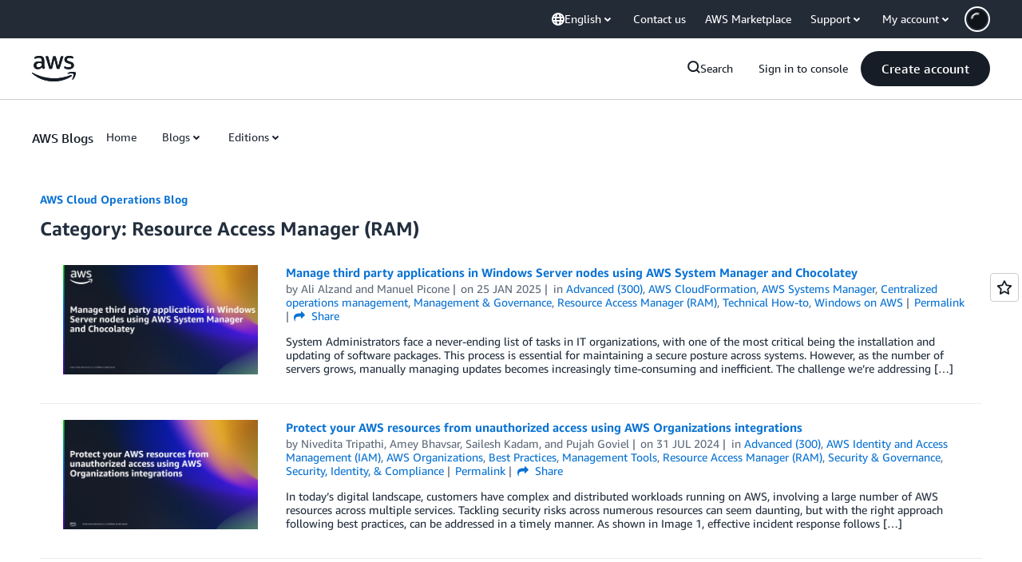

--- FILE ---
content_type: text/html;charset=UTF-8
request_url: https://amazonwebservicesinc.tt.omtrdc.net/m2/amazonwebservicesinc/ubox/raw?mboxPC=1769346926643-23882&mboxSession=1769346926642-291462&uniq=1769346927218-672956
body_size: -92
content:
{"url":"/en_US/optimization_testing/ccba-footer/master","campaignId":"610677","environmentId":"350","userPCId":"1769346926643-23882.44_0"}

--- FILE ---
content_type: application/javascript
request_url: https://t0.m.awsstatic.com/tmpl/awsm-rt/esm/templates/rt-subnav/1.0.0/rt-subnav.css.9e42b3ef39.js
body_size: 14367
content:
export default `@charset "UTF-8";[data-eb-4d2447fd] .subnavDesktop_module_mobileSubnavWrapper__d38f3c32,[data-eb-4d2447fd] .subnavDesktop_module_subnavWrapper__d38f3c32{position:fixed;top:16px;width:100%;pointer-events:all;z-index:5000}[data-eb-4d2447fd] .subnavDesktop_module_mobileSubnavWrapperShynav__d38f3c32,[data-eb-4d2447fd] .subnavDesktop_module_subnavWrapperShynav__d38f3c32{transition:top,transform .3s cubic-bezier(.4,0,.2,1)}[data-eb-4d2447fd] .subnavDesktop_module_mobileSubnavWrapperShynavForceReset__d38f3c32,[data-eb-4d2447fd] .subnavDesktop_module_subnavWrapperShynavForceReset__d38f3c32{transition-duration:unset;transition-timing-function:unset}[data-eb-4d2447fd] .subnavDesktop_module_subnavWrapper__d38f3c32{left:50%;transform:translate3d(-50%,0,0)}[data-eb-4d2447fd] .subnavDesktop_module_icon__d38f3c32{transition:transform .3s cubic-bezier(0,0,.2,1);color:inherit}[data-eb-4d2447fd] .subnavDesktop_module_icon__d38f3c32.subnavDesktop_module_rotate__d38f3c32{transform:rotate(180deg)}[data-eb-4d2447fd] [data-rg-mode=light]{--rg-color-subnav-selection-item-hover-bg: #8C8C94}[data-eb-4d2447fd] [data-rg-mode=dark]{--rg-color-subnav-selection-item-hover-bg: #72747E}[data-eb-4d2447fd] [data-rg-mode=light]{--rg-color-subnav-selection-item-hover2-bg: #161D26}[data-eb-4d2447fd] [data-rg-mode=dark]{--rg-color-subnav-selection-item-hover2-bg: #72747E}[data-eb-4d2447fd] .subnavDesktop_module_selectionLabelItems__d38f3c32{color:var(--rg-color-text-primary, #161D26)!important}[data-eb-4d2447fd] .subnavDesktop_module_subnavDsk__d38f3c32{display:flex;align-items:center;height:64px;width:100%;margin:0 auto!important;padding-top:var(--rg-padding-7)!important;padding-bottom:var(--rg-padding-7)!important;padding-left:var(--rg-padding-4)!important;padding-right:var(--rg-padding-4)!important;row-gap:var(--rg-margin-2);column-gap:var(--rg-margin-2)}@media (min-width: 768px){[data-eb-4d2447fd] .subnavDesktop_module_subnavDsk__d38f3c32{max-width:939px}}@media (min-width: 1024px){[data-eb-4d2447fd] .subnavDesktop_module_subnavDsk__d38f3c32{max-width:1119px}}@media (min-width: 1280px){[data-eb-4d2447fd] .subnavDesktop_module_subnavDsk__d38f3c32{max-width:1320px}}@media (min-width: 769px) and (max-width: 1280px){[data-eb-4d2447fd] .subnavDesktop_module_subnavDsk__d38f3c32{row-gap:var(--rg-margin-3);column-gap:var(--rg-margin-3)}}[data-eb-4d2447fd] .subnavDesktop_module_subnavDskPopover__d38f3c32{min-width:212px}[data-eb-4d2447fd] .subnavDesktop_module_subnavDskPopoverContent__d38f3c32{display:flex;flex-direction:row}[data-eb-4d2447fd] .subnavDesktop_module_subnavDskPopoverMainTopicsList__d38f3c32{flex:1;min-width:212px}[data-eb-4d2447fd] .subnavDesktop_module_subnavDskPopoverMainTopicsList__d38f3c32 ::-webkit-scrollbar{display:none}[data-eb-4d2447fd] .subnavDesktop_module_subnavDskPopoverMainTopicsList__d38f3c32>ul{-ms-overflow-style:none;scrollbar-width:none}[data-eb-4d2447fd] .subnavDesktop_module_subnavDskPopoverSubtopicsList__d38f3c32{flex:1;overflow:hidden;min-width:212px;max-height:500px}[data-eb-4d2447fd] .subnavDesktop_module_subnavDskPopoverVerticalDivider__d38f3c32{margin-top:var(--rg-margin-6);margin-bottom:var(--rg-margin-6);margin-left:var(--rg-margin-5);margin-right:var(--rg-margin-5);width:1px;background-color:var(--rg-color-border-lowcontrast, #CCCCD1);align-self:stretch}[data-eb-4d2447fd] .subnavDesktop_module_subnavDskTitle__d38f3c32{font-weight:500!important;text-wrap:nowrap}[data-eb-4d2447fd] .subnavDesktop_module_subnavDskNestedItems__d38f3c32{padding-left:var(--rg-padding-7);padding-right:var(--rg-padding-7);display:flex;align-items:center;justify-content:space-between;cursor:pointer;border-radius:4px;min-height:44px;margin-bottom:2px}[data-eb-4d2447fd] .subnavDesktop_module_subnavDskNestedItems__d38f3c32:hover{background-color:var(--rg-color-subnav-selection-item-hover-bg, #8C8C94)!important;border-radius:8px;cursor:pointer}[data-eb-4d2447fd] .subnavDesktop_module_subnavDskList__d38f3c32{display:flex;list-style-type:none;align-items:center;padding-left:0;gap:12px}[data-eb-4d2447fd] .subnavDesktop_module_subnavDskList__d38f3c32 ::-webkit-scrollbar{display:none}[data-eb-4d2447fd] .subnavDesktop_module_subnavDskList__d38f3c32>ul{-ms-overflow-style:none;scrollbar-width:none}[data-eb-4d2447fd] .subnavDesktop_module_subnavDskListItems__d38f3c32{padding-top:var(--rg-padding-7);padding-bottom:var(--rg-padding-7);padding-left:var(--rg-padding-6);padding-right:var(--rg-padding-6);display:flex;align-items:center;text-wrap:nowrap;color:var(--rg-color-text-primary, #161D26);border-radius:8px;margin-bottom:0}[data-eb-4d2447fd] .subnavDesktop_module_subnavDskListItems__d38f3c32:hover,[data-eb-4d2447fd] .subnavDesktop_module_subnavDskListItems__d38f3c32.subnavDesktop_module_active__d38f3c32{background-color:var(--rg-color-background-object, #F3F3F7);cursor:pointer}[data-eb-4d2447fd] .subnavDesktop_module_subnavDsk__d38f3c32 .subnavDesktop_module_visitedLinks__d38f3c32{border-bottom:2px solid var(--rg-color-text-primary, #161D26)}[data-eb-4d2447fd] .subnavDesktop_module_subnavDsk__d38f3c32 .subnavDesktop_module_hoverLinks__d38f3c32{display:flex;align-items:center;border-bottom:2px solid transparent;cursor:pointer;font-family:Amazon Ember Display,Helvetica Neue,Helvetica,Arial,sans-serif}[data-eb-4d2447fd] .subnavDesktop_module_subnavDsk__d38f3c32 .subnavDesktop_module_hoverLinks__d38f3c32:focus-within{border-bottom:2px solid var(--rg-color-text-primary, #161D26)}[data-eb-4d2447fd] .subnavDesktop_module_subnavDsk__d38f3c32 .subnavDesktop_module_hoverLinks__d38f3c32>a{padding:0!important}[data-eb-4d2447fd] .subnavDesktop_module_subnavDsk__d38f3c32 .subnavDesktop_module_hoverLinks__d38f3c32>a:focus{outline:none}[data-eb-4d2447fd] .subnavDesktop_module_subnavDskLinks__d38f3c32{padding-top:var(--rg-padding-1);padding-right:0;padding-bottom:var(--rg-padding-1);padding-left:0;text-decoration:none!important;color:var(--rg-color-text-primary, #161D26)!important}[data-eb-4d2447fd] .subnavDesktop_module_subnavDsk__d38f3c32 .subnavDesktop_module_selectionLabel__d38f3c32{padding-top:var(--rg-padding-7);padding-right:var(--rg-padding-7);padding-bottom:var(--rg-padding-7);padding-left:var(--rg-padding-7)}[data-eb-4d2447fd] .subnavDesktop_module_subnavDsk__d38f3c32 .subnavDesktop_module_selectionLabelSpan__d38f3c32{padding:0;cursor:pointer}[data-eb-4d2447fd] .subnavDesktop_module_subnavDsk__d38f3c32 .subnavDesktop_module_selectionLabelSpan__d38f3c32:focus-visible{outline:none}[data-eb-4d2447fd] .subnavDesktop_module_subnavDsk__d38f3c32 .subnavDesktop_module_selectionLabelInnerDiv__d38f3c32{display:flex;align-items:center;justify-content:space-evenly}[data-eb-4d2447fd] .subnavDesktop_module_subnavDsk__d38f3c32 .subnavDesktop_module_selectionLabelInnerDiv__d38f3c32:hover{background-color:var(--rg-color-background-object, #F3F3F7);border-radius:8px}[data-eb-4d2447fd] .subnavDesktop_module_subnavDsk__d38f3c32 .subnavDesktop_module_selectionLabelInnerDiv__d38f3c32 li:hover{border-radius:8px}[data-eb-4d2447fd] .subnavDesktop_module_dskLayerTwo__d38f3c32{--max-subnav-items: 7;--subnav-item-height: 44px;max-height:calc(var(--max-subnav-items) * var(--subnav-item-height) - var(--subnav-item-height) / 2)}[data-eb-4d2447fd] [data-rg-mode=light]{--rg-color-focus-ring: #006CE0}[data-eb-4d2447fd] [data-rg-mode=dark]{--rg-color-focus-ring: #0099FF}[data-eb-4d2447fd] .subnavMobile_module_mobileSubnavWrapper__7e4be35d,[data-eb-4d2447fd] .subnavMobile_module_subnavWrapper__7e4be35d{position:fixed;top:16px;width:100%;pointer-events:all;z-index:5000}[data-eb-4d2447fd] .subnavMobile_module_mobileSubnavWrapperShynav__7e4be35d,[data-eb-4d2447fd] .subnavMobile_module_subnavWrapperShynav__7e4be35d{transition:top,transform .3s cubic-bezier(.4,0,.2,1)}[data-eb-4d2447fd] .subnavMobile_module_mobileSubnavWrapperShynavForceReset__7e4be35d,[data-eb-4d2447fd] .subnavMobile_module_subnavWrapperShynavForceReset__7e4be35d{transition-duration:unset;transition-timing-function:unset}[data-eb-4d2447fd] .subnavMobile_module_subnavWrapper__7e4be35d{left:50%;transform:translate3d(-50%,0,0)}[data-eb-4d2447fd] .subnavMobile_module_icon__7e4be35d{transition:transform .3s cubic-bezier(0,0,.2,1);color:inherit}[data-eb-4d2447fd] .subnavMobile_module_icon__7e4be35d.subnavMobile_module_rotate__7e4be35d{transform:rotate(180deg)}[data-eb-4d2447fd] [data-rg-mode=light]{--rg-color-subnav-subtopic-selection-button-text: #161D26}[data-eb-4d2447fd] [data-rg-mode=dark]{--rg-color-subnav-subtopic-selection-button-text: #FFFFFF}[data-eb-4d2447fd] .subnavMobile_module_mobileSubnavWrapper__7e4be35d{left:0}[data-eb-4d2447fd] .subnavMobile_module_subnav_mobile__7e4be35d{--max-subnav-items: 7;--subnav-item-height: 44px;position:relative;margin:0 auto;height:60px;min-width:432px;background-color:var(--rg-color-background-page, #FFFFFF);border-radius:8px;border:1px solid var(--rg-color-border-lowcontrast, #CCCCD1);cursor:pointer;padding:0!important}@media (max-width: 480px){[data-eb-4d2447fd] .subnavMobile_module_subnav_mobile__7e4be35d{min-width:320px}}[data-eb-4d2447fd] .subnavMobile_module_subnav_mobile_Expanded__7e4be35d{border-bottom:none;border-radius:8px 8px 0 0}[data-eb-4d2447fd] .subnavMobile_module_subnav_mobileHeader__7e4be35d{display:flex;justify-content:left;align-items:center;height:inherit;color:var(--rg-color-text-primary, #161D26);row-gap:var(--rg-margin-5);column-gap:var(--rg-margin-5);margin-left:var(--rg-margin-1);margin-right:var(--rg-margin-1)}[data-eb-4d2447fd] .subnavMobile_module_subnav_mobileHeader__7e4be35d:focus-visible{outline:2px solid var(--rg-color-focus-ring, #006CE0)!important;outline-offset:2px!important}[data-eb-4d2447fd] .subnavMobile_module_subnav_mobileHeader__7e4be35d:focus:not(:focus-visible){outline:none!important}[data-eb-4d2447fd] .subnavMobile_module_subnav_mobileHeader_Expanded__7e4be35d{border-bottom:2px solid var(--rg-color-border-lowcontrast, #CCCCD1)}[data-eb-4d2447fd] .subnavMobile_module_subnav_mobileContent__7e4be35d{position:absolute;top:59px;left:-1px;width:calc(100% + 2px);background-color:var(--rg-color-background-page, #FFFFFF);max-height:0;opacity:0;overflow:hidden}[data-eb-4d2447fd] .subnavMobile_module_subnav_mobileContent_Expanded__7e4be35d{display:flex;flex-direction:column;align-items:flex-start;justify-content:center;max-height:1000px;opacity:1;border:1px solid var(--rg-color-border-lowcontrast, #CCCCD1);border-top:none;border-radius:0 0 8px 8px;transition:max-height .5s cubic-bezier(.4,0,.2,1),opacity .5s cubic-bezier(.4,0,.2,1);z-index:5;padding-left:var(--rg-padding-4);padding-right:var(--rg-padding-4);padding-bottom:var(--rg-padding-5)}[data-eb-4d2447fd] .subnavMobile_module_subnav_mobileContentSubtopics__7e4be35d{display:flex;height:44px;justify-content:space-between;align-items:center;align-self:stretch;cursor:pointer;row-gap:var(--rg-margin-5);column-gap:var(--rg-margin-5)}[data-eb-4d2447fd] .subnavMobile_module_subnav_mobileContentSubtopics__7e4be35d:nth-of-type(2){margin-top:24px}[data-eb-4d2447fd] .subnavMobile_module_subnav_mobileContentTopic__7e4be35d,[data-eb-4d2447fd] .subnavMobile_module_subnav_mobileContentSelection__7e4be35d{display:flex;height:44px;justify-content:space-between;align-items:center;align-self:stretch;cursor:pointer;row-gap:var(--rg-margin-5);column-gap:var(--rg-margin-5)}[data-eb-4d2447fd] .subnavMobile_module_subnav_mobileContentTopic__7e4be35d a,[data-eb-4d2447fd] .subnavMobile_module_subnav_mobileContentTopic__7e4be35d button,[data-eb-4d2447fd] .subnavMobile_module_subnav_mobileContentSelection__7e4be35d a,[data-eb-4d2447fd] .subnavMobile_module_subnav_mobileContentSelection__7e4be35d button{text-decoration:none!important;color:var(--rg-color-subnav-subtopic-selection-button-text, #161D26)!important}[data-eb-4d2447fd] .subnavMobile_module_subnav_mobileContentTopic__7e4be35d:nth-of-type(1),[data-eb-4d2447fd] .subnavMobile_module_subnav_mobileContentSelection__7e4be35d:nth-of-type(1){margin-top:var(--rg-margin-4)}[data-eb-4d2447fd] .subnavMobile_module_subnav_mobileBack__7e4be35d{cursor:pointer;display:flex;align-items:center;width:100%;border-bottom:1px solid var(--rg-color-border-lowcontrast, #CCCCD1);border-radius:0;color:var(--rg-color-text-primary, #161D26);padding-top:var(--rg-padding-7);padding-bottom:var(--rg-padding-7)}[data-eb-4d2447fd] .subnavMobile_module_subnav_mobileBack__7e4be35d:hover{background:none!important;border-radius:0}[data-eb-4d2447fd] .subnavMobile_module_subnav_mobileBackItem__7e4be35d{width:inherit}[data-eb-4d2447fd] .subnavMobile_module_subnav_mobileBackIcon__7e4be35d{padding-right:8px}[data-eb-4d2447fd] .subnavMobile_module_subnav_mobile__7e4be35d .subnavMobile_module_subnav_mobileScrollContainer__7e4be35d{max-height:calc(var(--max-subnav-items) * var(--subnav-item-height) - var(--subnav-item-height) / 2 + 24px)}[data-eb-4d2447fd] .paper_module_outlined__a771db9d{position:relative}[data-eb-4d2447fd] .paper_module_outlined__a771db9d:after{pointer-events:none;content:"";position:absolute;inset:0;border:1px solid var(--rg-color-border-lowcontrast, #CCCCD1);border-radius:inherit}[data-eb-4d2447fd] .list_module_listContainer__8226fe65{display:flex;flex:1}[data-eb-4d2447fd] .list_module_listContainer__8226fe65.list_module_vertical__8226fe65{flex-direction:column}[data-eb-4d2447fd] .list_module_listContainer__8226fe65.list_module_horizontal__8226fe65{flex-direction:row}[data-eb-4d2447fd] .list_module_list__8226fe65{margin:0;padding:0;list-style:none;flex:1;display:flex}[data-eb-4d2447fd] .list_module_vertical__8226fe65 .list_module_list__8226fe65{flex-direction:column}[data-eb-4d2447fd] .list_module_horizontal__8226fe65 .list_module_list__8226fe65{flex-direction:row}[data-eb-4d2447fd] [data-rg-mode=light]{--rg-color-listitem-hover-bg:#dedee3}[data-eb-4d2447fd] [data-rg-mode=dark]{--rg-color-listitem-hover-bg:#656871}[data-eb-4d2447fd] [data-rg-mode=light]{--rg-color-listitem-pressed-bg:#b4b4bb}[data-eb-4d2447fd] [data-rg-mode=dark]{--rg-color-listitem-pressed-bg:#333843}[data-eb-4d2447fd] [data-rg-mode=light]{--rg-color-listitem-selected-bg:#fff}[data-eb-4d2447fd] [data-rg-mode=dark]{--rg-color-listitem-selected-bg:#1b232d}[data-eb-4d2447fd] .listItem_module_listItem__4a93b8da{width:100%;text-decoration:none;margin:2px 0!important;padding:0 16px;border-radius:8px!important}[data-eb-4d2447fd] .listItem_module_listItem__4a93b8da:first-of-type{margin-top:0!important}[data-eb-4d2447fd] .listItem_module_listItem__4a93b8da:last-of-type{margin-bottom:0!important}[data-eb-4d2447fd] .listItem_module_button__4a93b8da{cursor:pointer;-webkit-user-select:none;user-select:none;background:#0000;display:flex;align-items:center;height:44px;border:none;text-align:start;text-decoration:none!important;padding-top:var(--rg-padding-7);padding-bottom:var(--rg-padding-7);padding-left:var(--rg-padding-6);padding-right:var(--rg-padding-6);gap:8px}[data-eb-4d2447fd] .listItem_module_button__4a93b8da:focus-visible{outline:2px solid var(--rg-color-focus-ring, #006CE0)!important;outline-offset:-2px!important}[data-eb-4d2447fd] .listItem_module_button__4a93b8da:focus:not(:focus-visible){outline:none!important}[data-eb-4d2447fd] .listItem_module_button__4a93b8da [data-rg-n=Badge]{min-width:35px;text-align:center}[data-eb-4d2447fd] .listItem_module_button__4a93b8da>:not(.listItem_module_leftContainer__4a93b8da,.listItem_module_rightContainer__4a93b8da){text-overflow:ellipsis;white-space:nowrap;overflow:hidden}[data-eb-4d2447fd] .listItem_module_button__4a93b8da:not(:hover,.listItem_module_selected__4a93b8da) [data-rg-n=Badge]{background:var(--rg-color-background-object, #F3F3F7)}[data-eb-4d2447fd] .listItem_module_button__4a93b8da:hover{background-color:var(--rg-color-listitem-hover-bg, #DEDEE3)}[data-eb-4d2447fd] .listItem_module_button__4a93b8da:active{background-color:var(--rg-color-listitem-pressed-bg, #B4B4BB)}[data-eb-4d2447fd] .listItem_module_button__4a93b8da.listItem_module_selected__4a93b8da{background-color:var(--rg-color-listitem-selected-bg, #FFFFFF)}[data-eb-4d2447fd] .listItem_module_button__4a93b8da.listItem_module_disabled__4a93b8da{background-image:none!important;cursor:default;color:var(--rg-color-text-disabled, #B4B4BB)!important}[data-eb-4d2447fd] .listItem_module_button__4a93b8da.listItem_module_disabled__4a93b8da *{color:var(--rg-color-text-disabled, #B4B4BB)!important}[data-eb-4d2447fd] .listItem_module_leftContainer__4a93b8da,[data-eb-4d2447fd] .listItem_module_rightContainer__4a93b8da,[data-eb-4d2447fd] .listItem_module_startIcon__4a93b8da,[data-eb-4d2447fd] .listItem_module_endIcon__4a93b8da{display:inline-flex;align-items:center}[data-eb-4d2447fd] .listItem_module_rightContainer__4a93b8da{display:inline-flex;align-items:center;margin-inline-start:auto;gap:8px}@keyframes popover_module_selectPopoverEnter__b8053fa4{0%{opacity:0;transform:scale(0)}to{opacity:1;transform:scale(1)}}@keyframes popover_module_selectPopoverExit__b8053fa4{0%{opacity:1;transform:scale(1)}to{opacity:0;transform:scale(0)}}[data-eb-4d2447fd] .popover_module_popover__b8053fa4{z-index:9999}[data-eb-4d2447fd] .popover_module_backdrop__b8053fa4{background:#47556780;-webkit-backdrop-filter:blur(3px);backdrop-filter:blur(3px);z-index:9999}[data-eb-4d2447fd] .popover_module_arrow__b8053fa4{fill:var(--rg-color-background-page-inverted, #0F141A);z-index:1}[data-eb-4d2447fd] .popover_module_popoverScale__b8053fa4{opacity:0;transform:scale(0)}[data-eb-4d2447fd] .popover_module_popoverScale__b8053fa4[data-transition-status=open]{animation:popover_module_selectPopoverEnter__b8053fa4 .2s cubic-bezier(.2,.6,.4,1);animation-fill-mode:forwards}[data-eb-4d2447fd] .popover_module_popoverScale__b8053fa4[data-transition-status=close]{animation:popover_module_selectPopoverExit__b8053fa4 .1s cubic-bezier(.4,0,.6,.2);animation-fill-mode:forwards}[data-eb-4d2447fd] .popover_module_popoverScale__b8053fa4[data-placement^=top]{transform-origin:bottom}[data-eb-4d2447fd] .popover_module_popoverScale__b8053fa4[data-placement^=bottom]{transform-origin:top}[data-eb-4d2447fd] .scrollContainer_module_scrollContainer__55b5d257{position:relative;overflow:hidden;height:100%;width:100%;display:flex;flex:1}[data-eb-4d2447fd] .scrollContainer_module_scrollContainer__55b5d257:before,[data-eb-4d2447fd] .scrollContainer_module_scrollContainer__55b5d257:after{position:absolute;content:"";pointer-events:none}[data-eb-4d2447fd] .scrollContainer_module_scrollContainer__55b5d257:before{opacity:var(--scrim-start, 0)}[data-eb-4d2447fd] .scrollContainer_module_scrollContainer__55b5d257:after{opacity:var(--scrim-end, 0)}[data-eb-4d2447fd] .scrollContainer_module_scrollContainer__55b5d257.scrollContainer_module_vertical__55b5d257{flex-direction:column}[data-eb-4d2447fd] .scrollContainer_module_scrollContainer__55b5d257.scrollContainer_module_vertical__55b5d257.scrollContainer_module_scrim__55b5d257:before{position:absolute;content:"";pointer-events:none;top:0;background:linear-gradient(180deg,#fff 0,#ffffff4d 50%,#ffffff26 65%,#ffffff13 75.5%,#ffffff09 82.85%,#ffffff05 88%,#fff0);left:0;height:48px;width:100%}[data-eb-4d2447fd] [data-rg-mode=dark] .scrollContainer_module_scrollContainer__55b5d257.scrollContainer_module_vertical__55b5d257.scrollContainer_module_scrim__55b5d257:before,[data-eb-4d2447fd] [data-rg-mode=dark].scrollContainer_module_scrollContainer__55b5d257.scrollContainer_module_vertical__55b5d257.scrollContainer_module_scrim__55b5d257:before{background:linear-gradient(180deg,#131920 0,#1319204d 50%,#13192026 65%,#13192013 75.5%,#13192009 82.85%,#13192005 88%,#13192000)}[data-eb-4d2447fd] .scrollContainer_module_scrollContainer__55b5d257.scrollContainer_module_vertical__55b5d257.scrollContainer_module_scrim__55b5d257{position:relative}[data-eb-4d2447fd] .scrollContainer_module_scrollContainer__55b5d257.scrollContainer_module_vertical__55b5d257.scrollContainer_module_scrim__55b5d257:after{position:absolute;content:"";pointer-events:none;bottom:0;background:linear-gradient(0deg,#fff 0,#ffffff4d 50%,#ffffff26 65%,#ffffff13 75.5%,#ffffff09 82.85%,#ffffff05 88%,#fff0);left:0;height:48px;width:100%}[data-eb-4d2447fd] [data-rg-mode=dark] .scrollContainer_module_scrollContainer__55b5d257.scrollContainer_module_vertical__55b5d257.scrollContainer_module_scrim__55b5d257:after,[data-eb-4d2447fd] [data-rg-mode=dark].scrollContainer_module_scrollContainer__55b5d257.scrollContainer_module_vertical__55b5d257.scrollContainer_module_scrim__55b5d257:after{background:linear-gradient(0deg,#131920 0,#1319204d 50%,#13192026 65%,#13192013 75.5%,#13192009 82.85%,#13192005 88%,#13192000)}[data-eb-4d2447fd] .scrollContainer_module_scrollContainer__55b5d257.scrollContainer_module_horizontal__55b5d257{flex-direction:row}[data-eb-4d2447fd] .scrollContainer_module_scrollContainer__55b5d257.scrollContainer_module_horizontal__55b5d257.scrollContainer_module_scrim__55b5d257:before{position:absolute;content:"";pointer-events:none;left:0;background:linear-gradient(90deg,#fff 0,#ffffff4d 50%,#ffffff26 65%,#ffffff13 75.5%,#ffffff09 82.85%,#ffffff05 88%,#fff0);top:0;height:100%;width:48px}[data-eb-4d2447fd] [data-rg-mode=dark] .scrollContainer_module_scrollContainer__55b5d257.scrollContainer_module_horizontal__55b5d257.scrollContainer_module_scrim__55b5d257:before,[data-eb-4d2447fd] [data-rg-mode=dark].scrollContainer_module_scrollContainer__55b5d257.scrollContainer_module_horizontal__55b5d257.scrollContainer_module_scrim__55b5d257:before{background:linear-gradient(90deg,#131920 0,#1319204d 50%,#13192026 65%,#13192013 75.5%,#13192009 82.85%,#13192005 88%,#13192000)}[data-eb-4d2447fd] .scrollContainer_module_scrollContainer__55b5d257.scrollContainer_module_horizontal__55b5d257.scrollContainer_module_scrim__55b5d257{position:relative}[data-eb-4d2447fd] .scrollContainer_module_scrollContainer__55b5d257.scrollContainer_module_horizontal__55b5d257.scrollContainer_module_scrim__55b5d257:after{position:absolute;content:"";pointer-events:none;right:0;background:linear-gradient(270deg,#fff 0,#ffffff4d 50%,#ffffff26 65%,#ffffff13 75.5%,#ffffff09 82.85%,#ffffff05 88%,#fff0);top:0;height:100%;width:48px}[data-eb-4d2447fd] [data-rg-mode=dark] .scrollContainer_module_scrollContainer__55b5d257.scrollContainer_module_horizontal__55b5d257.scrollContainer_module_scrim__55b5d257:after,[data-eb-4d2447fd] [data-rg-mode=dark].scrollContainer_module_scrollContainer__55b5d257.scrollContainer_module_horizontal__55b5d257.scrollContainer_module_scrim__55b5d257:after{background:linear-gradient(270deg,#131920 0,#1319204d 50%,#13192026 65%,#13192013 75.5%,#13192009 82.85%,#13192005 88%,#13192000)}[data-eb-4d2447fd] .scrollContainer_module_sentinel__55b5d257{visibility:hidden;flex-shrink:0}[data-eb-4d2447fd] .scrollContainer_module_sentinelVertical__55b5d257{height:48px}[data-eb-4d2447fd] .scrollContainer_module_sentinelHorizontal__55b5d257{width:48px}[data-eb-4d2447fd] .scrollContainer_module_sentinelWrapper__55b5d257{flex-shrink:0;display:flex;position:sticky}[data-eb-4d2447fd] .scrollContainer_module_scroller__55b5d257{overscroll-behavior:contain;display:flex}[data-eb-4d2447fd] .scrollContainer_module_vertical__55b5d257>.scrollContainer_module_scroller__55b5d257{height:100%;overflow-y:auto;flex-direction:column}[data-eb-4d2447fd] .scrollContainer_module_vertical__55b5d257>.scrollContainer_module_scroller__55b5d257 .scrollContainer_module_sentinelWrapper__55b5d257{left:0;top:unset;width:100%;height:0;flex-direction:column}[data-eb-4d2447fd] .scrollContainer_module_horizontal__55b5d257>.scrollContainer_module_scroller__55b5d257{width:100%;overflow-x:auto;flex-direction:row}[data-eb-4d2447fd] .scrollContainer_module_horizontal__55b5d257>.scrollContainer_module_scroller__55b5d257 .scrollContainer_module_sentinelWrapper__55b5d257{top:0;left:unset;width:0;height:100%;flex-direction:row}[data-eb-4d2447fd] .scrollContainer_module_disabled__55b5d257>.scrollContainer_module_scroller__55b5d257{overflow:hidden!important}[data-eb-4d2447fd] .scrollContainer_module_scrimButton__55b5d257{position:absolute!important;top:50%;transform:translateY(-50%);z-index:600;visibility:hidden;opacity:0;transition:all .3s cubic-bezier(0,0,.2,1)}[data-eb-4d2447fd] .scrollContainer_module_scrimButton__start__55b5d257{left:25px}[data-eb-4d2447fd] .scrollContainer_module_scrimButton__end__55b5d257{right:25px}[data-eb-4d2447fd] .scrollContainer_module_scrimButton__active__55b5d257{visibility:visible;opacity:1}[data-eb-4d2447fd] .eyebrowtext_module_eyebrow__ab2c9410{letter-spacing:1.6px;text-transform:uppercase;color:var(--rg-color-text-eyebrow, #161D26)}[data-eb-4d2447fd] .eyebrowtext_module_eyebrow__ab2c9410.eyebrowtext_module_size1__ab2c9410{font-size:calc(var(--aws-typography-fontstyles-large-eyebrow-1-font-size) * var(--font-size-multiplier, 1.6));line-height:var(--aws-typography-fontstyles-large-eyebrow-1-line-height);font-weight:var(--aws-typography-fontstyles-large-eyebrow-1-font-weight);font-family:var(--aws-typography-fontstyles-large-eyebrow-1-font-family)}@media (min-width: 481px) and (max-width: 768px){[data-eb-4d2447fd] .eyebrowtext_module_eyebrow__ab2c9410.eyebrowtext_module_size1__ab2c9410{font-size:calc(var(--aws-typography-fontstyles-medium-eyebrow-1-font-size) * var(--font-size-multiplier, 1.6));line-height:var(--aws-typography-fontstyles-medium-eyebrow-1-line-height);font-weight:var(--aws-typography-fontstyles-medium-eyebrow-1-font-weight)}}@media (max-width: 480px){[data-eb-4d2447fd] .eyebrowtext_module_eyebrow__ab2c9410.eyebrowtext_module_size1__ab2c9410{font-size:calc(var(--aws-typography-fontstyles-small-eyebrow-1-font-size) * var(--font-size-multiplier, 1.6));line-height:var(--aws-typography-fontstyles-small-eyebrow-1-line-height);font-weight:var(--aws-typography-fontstyles-small-eyebrow-1-font-weight)}}[data-eb-4d2447fd] [data-rg-lang=ar] .eyebrowtext_module_eyebrow__ab2c9410.eyebrowtext_module_size1__ab2c9410{font-family:AmazonEmberArabic,Helvetica,Arial,sans-serif}[data-eb-4d2447fd] [data-rg-lang=ja] .eyebrowtext_module_eyebrow__ab2c9410.eyebrowtext_module_size1__ab2c9410{font-family:ShinGo,\\30d2\\30e9\\30ae\\30ce\\89d2\\30b4  Pro W3,Hiragino Kaku Gothic Pro,Osaka,\\30e1\\30a4\\30ea\\30aa,Meiryo,\\ff2d\\ff33  \\ff30\\30b4\\30b7\\30c3\\30af,MS PGothic,sans-serif}[data-eb-4d2447fd] [data-rg-lang=ko] .eyebrowtext_module_eyebrow__ab2c9410.eyebrowtext_module_size1__ab2c9410{font-family:NotoSansKR,Malgun Gothic,sans-serif}[data-eb-4d2447fd] [data-rg-lang=th] .eyebrowtext_module_eyebrow__ab2c9410.eyebrowtext_module_size1__ab2c9410{font-family:NotoSansThai,Helvetica,Arial,sans-serif}[data-eb-4d2447fd] [data-rg-lang=zh] .eyebrowtext_module_eyebrow__ab2c9410.eyebrowtext_module_size1__ab2c9410{font-family:NotoSansTC,Helvetica,Arial,Microsoft Yahei,\\5fae\\8f6f\\96c5\\9ed1,STXihei,\\534e\\6587\\7ec6\\9ed1,sans-serif}[data-eb-4d2447fd] .eyebrowtext_module_eyebrow__ab2c9410.eyebrowtext_module_size2__ab2c9410{font-size:calc(var(--aws-typography-fontstyles-large-eyebrow-2-font-size) * var(--font-size-multiplier, 1.6));line-height:var(--aws-typography-fontstyles-large-eyebrow-2-line-height);font-weight:var(--aws-typography-fontstyles-large-eyebrow-2-font-weight);font-family:var(--aws-typography-fontstyles-large-eyebrow-2-font-family)}@media (min-width: 481px) and (max-width: 768px){[data-eb-4d2447fd] .eyebrowtext_module_eyebrow__ab2c9410.eyebrowtext_module_size2__ab2c9410{font-size:calc(var(--aws-typography-fontstyles-medium-eyebrow-2-font-size) * var(--font-size-multiplier, 1.6));line-height:var(--aws-typography-fontstyles-medium-eyebrow-2-line-height);font-weight:var(--aws-typography-fontstyles-medium-eyebrow-2-font-weight)}}@media (max-width: 480px){[data-eb-4d2447fd] .eyebrowtext_module_eyebrow__ab2c9410.eyebrowtext_module_size2__ab2c9410{font-size:calc(var(--aws-typography-fontstyles-small-eyebrow-2-font-size) * var(--font-size-multiplier, 1.6));line-height:var(--aws-typography-fontstyles-small-eyebrow-2-line-height);font-weight:var(--aws-typography-fontstyles-small-eyebrow-2-font-weight)}}[data-eb-4d2447fd] [data-rg-lang=ar] .eyebrowtext_module_eyebrow__ab2c9410.eyebrowtext_module_size2__ab2c9410{font-family:AmazonEmberArabic,Helvetica,Arial,sans-serif}[data-eb-4d2447fd] [data-rg-lang=ja] .eyebrowtext_module_eyebrow__ab2c9410.eyebrowtext_module_size2__ab2c9410{font-family:ShinGo,\\30d2\\30e9\\30ae\\30ce\\89d2\\30b4  Pro W3,Hiragino Kaku Gothic Pro,Osaka,\\30e1\\30a4\\30ea\\30aa,Meiryo,\\ff2d\\ff33  \\ff30\\30b4\\30b7\\30c3\\30af,MS PGothic,sans-serif}[data-eb-4d2447fd] [data-rg-lang=ko] .eyebrowtext_module_eyebrow__ab2c9410.eyebrowtext_module_size2__ab2c9410{font-family:NotoSansKR,Malgun Gothic,sans-serif}[data-eb-4d2447fd] [data-rg-lang=th] .eyebrowtext_module_eyebrow__ab2c9410.eyebrowtext_module_size2__ab2c9410{font-family:NotoSansThai,Helvetica,Arial,sans-serif}[data-eb-4d2447fd] [data-rg-lang=zh] .eyebrowtext_module_eyebrow__ab2c9410.eyebrowtext_module_size2__ab2c9410{font-family:NotoSansTC,Helvetica,Arial,Microsoft Yahei,\\5fae\\8f6f\\96c5\\9ed1,STXihei,\\534e\\6587\\7ec6\\9ed1,sans-serif}[data-eb-4d2447fd] .functionaltext_module_functional__b271be99{color:var(--rg-color-text-utility, #161D26)}[data-eb-4d2447fd] .functionaltext_module_functional__b271be99.functionaltext_module_size1__b271be99{font-size:calc(var(--aws-typography-fontstyles-large-functional-1-font-size) * var(--font-size-multiplier, 1.6));line-height:var(--aws-typography-fontstyles-large-functional-1-line-height);font-weight:var(--aws-typography-fontstyles-large-functional-1-font-weight);font-family:var(--aws-typography-fontstyles-large-functional-1-font-family)}@media (min-width: 481px) and (max-width: 768px){[data-eb-4d2447fd] .functionaltext_module_functional__b271be99.functionaltext_module_size1__b271be99{font-size:calc(var(--aws-typography-fontstyles-medium-functional-1-font-size) * var(--font-size-multiplier, 1.6));line-height:var(--aws-typography-fontstyles-medium-functional-1-line-height);font-weight:var(--aws-typography-fontstyles-medium-functional-1-font-weight)}}@media (max-width: 480px){[data-eb-4d2447fd] .functionaltext_module_functional__b271be99.functionaltext_module_size1__b271be99{font-size:calc(var(--aws-typography-fontstyles-small-functional-1-font-size) * var(--font-size-multiplier, 1.6));line-height:var(--aws-typography-fontstyles-small-functional-1-line-height);font-weight:var(--aws-typography-fontstyles-small-functional-1-font-weight)}}[data-eb-4d2447fd] [data-rg-lang=ar] .functionaltext_module_functional__b271be99.functionaltext_module_size1__b271be99{font-family:AmazonEmberArabic,Helvetica,Arial,sans-serif}[data-eb-4d2447fd] [data-rg-lang=ja] .functionaltext_module_functional__b271be99.functionaltext_module_size1__b271be99{font-family:ShinGo,\\30d2\\30e9\\30ae\\30ce\\89d2\\30b4  Pro W3,Hiragino Kaku Gothic Pro,Osaka,\\30e1\\30a4\\30ea\\30aa,Meiryo,\\ff2d\\ff33  \\ff30\\30b4\\30b7\\30c3\\30af,MS PGothic,sans-serif}[data-eb-4d2447fd] [data-rg-lang=ko] .functionaltext_module_functional__b271be99.functionaltext_module_size1__b271be99{font-family:NotoSansKR,Malgun Gothic,sans-serif}[data-eb-4d2447fd] [data-rg-lang=th] .functionaltext_module_functional__b271be99.functionaltext_module_size1__b271be99{font-family:NotoSansThai,Helvetica,Arial,sans-serif}[data-eb-4d2447fd] [data-rg-lang=zh] .functionaltext_module_functional__b271be99.functionaltext_module_size1__b271be99{font-family:NotoSansTC,Helvetica,Arial,Microsoft Yahei,\\5fae\\8f6f\\96c5\\9ed1,STXihei,\\534e\\6587\\7ec6\\9ed1,sans-serif}[data-eb-4d2447fd] .functionaltext_module_functional__b271be99.functionaltext_module_size2__b271be99{font-size:calc(var(--aws-typography-fontstyles-large-functional-2-font-size) * var(--font-size-multiplier, 1.6));line-height:var(--aws-typography-fontstyles-large-functional-2-line-height);font-weight:var(--aws-typography-fontstyles-large-functional-2-font-weight);font-family:var(--aws-typography-fontstyles-large-functional-2-font-family)}@media (min-width: 481px) and (max-width: 768px){[data-eb-4d2447fd] .functionaltext_module_functional__b271be99.functionaltext_module_size2__b271be99{font-size:calc(var(--aws-typography-fontstyles-medium-functional-2-font-size) * var(--font-size-multiplier, 1.6));line-height:var(--aws-typography-fontstyles-medium-functional-2-line-height);font-weight:var(--aws-typography-fontstyles-medium-functional-2-font-weight)}}@media (max-width: 480px){[data-eb-4d2447fd] .functionaltext_module_functional__b271be99.functionaltext_module_size2__b271be99{font-size:calc(var(--aws-typography-fontstyles-small-functional-2-font-size) * var(--font-size-multiplier, 1.6));line-height:var(--aws-typography-fontstyles-small-functional-2-line-height);font-weight:var(--aws-typography-fontstyles-small-functional-2-font-weight)}}[data-eb-4d2447fd] [data-rg-lang=ar] .functionaltext_module_functional__b271be99.functionaltext_module_size2__b271be99{font-family:AmazonEmberArabic,Helvetica,Arial,sans-serif}[data-eb-4d2447fd] [data-rg-lang=ja] .functionaltext_module_functional__b271be99.functionaltext_module_size2__b271be99{font-family:ShinGo,\\30d2\\30e9\\30ae\\30ce\\89d2\\30b4  Pro W3,Hiragino Kaku Gothic Pro,Osaka,\\30e1\\30a4\\30ea\\30aa,Meiryo,\\ff2d\\ff33  \\ff30\\30b4\\30b7\\30c3\\30af,MS PGothic,sans-serif}[data-eb-4d2447fd] [data-rg-lang=ko] .functionaltext_module_functional__b271be99.functionaltext_module_size2__b271be99{font-family:NotoSansKR,Malgun Gothic,sans-serif}[data-eb-4d2447fd] [data-rg-lang=th] .functionaltext_module_functional__b271be99.functionaltext_module_size2__b271be99{font-family:NotoSansThai,Helvetica,Arial,sans-serif}[data-eb-4d2447fd] [data-rg-lang=zh] .functionaltext_module_functional__b271be99.functionaltext_module_size2__b271be99{font-family:NotoSansTC,Helvetica,Arial,Microsoft Yahei,\\5fae\\8f6f\\96c5\\9ed1,STXihei,\\534e\\6587\\7ec6\\9ed1,sans-serif}[data-eb-4d2447fd] .functionaltext_module_functional__b271be99.functionaltext_module_size3__b271be99{font-size:calc(var(--aws-typography-fontstyles-large-functional-3-font-size) * var(--font-size-multiplier, 1.6));line-height:var(--aws-typography-fontstyles-large-functional-3-line-height);font-weight:var(--aws-typography-fontstyles-large-functional-3-font-weight);font-family:var(--aws-typography-fontstyles-large-functional-3-font-family)}@media (min-width: 481px) and (max-width: 768px){[data-eb-4d2447fd] .functionaltext_module_functional__b271be99.functionaltext_module_size3__b271be99{font-size:calc(var(--aws-typography-fontstyles-medium-functional-3-font-size) * var(--font-size-multiplier, 1.6));line-height:var(--aws-typography-fontstyles-medium-functional-3-line-height);font-weight:var(--aws-typography-fontstyles-medium-functional-3-font-weight)}}@media (max-width: 480px){[data-eb-4d2447fd] .functionaltext_module_functional__b271be99.functionaltext_module_size3__b271be99{font-size:calc(var(--aws-typography-fontstyles-small-functional-3-font-size) * var(--font-size-multiplier, 1.6));line-height:var(--aws-typography-fontstyles-small-functional-3-line-height);font-weight:var(--aws-typography-fontstyles-small-functional-3-font-weight)}}[data-eb-4d2447fd] [data-rg-lang=ar] .functionaltext_module_functional__b271be99.functionaltext_module_size3__b271be99{font-family:AmazonEmberArabic,Helvetica,Arial,sans-serif}[data-eb-4d2447fd] [data-rg-lang=ja] .functionaltext_module_functional__b271be99.functionaltext_module_size3__b271be99{font-family:ShinGo,\\30d2\\30e9\\30ae\\30ce\\89d2\\30b4  Pro W3,Hiragino Kaku Gothic Pro,Osaka,\\30e1\\30a4\\30ea\\30aa,Meiryo,\\ff2d\\ff33  \\ff30\\30b4\\30b7\\30c3\\30af,MS PGothic,sans-serif}[data-eb-4d2447fd] [data-rg-lang=ko] .functionaltext_module_functional__b271be99.functionaltext_module_size3__b271be99{font-family:NotoSansKR,Malgun Gothic,sans-serif}[data-eb-4d2447fd] [data-rg-lang=th] .functionaltext_module_functional__b271be99.functionaltext_module_size3__b271be99{font-family:NotoSansThai,Helvetica,Arial,sans-serif}[data-eb-4d2447fd] [data-rg-lang=zh] .functionaltext_module_functional__b271be99.functionaltext_module_size3__b271be99{font-family:NotoSansTC,Helvetica,Arial,Microsoft Yahei,\\5fae\\8f6f\\96c5\\9ed1,STXihei,\\534e\\6587\\7ec6\\9ed1,sans-serif}[data-eb-4d2447fd] .functionaltext_module_functional__b271be99.functionaltext_module_size4__b271be99{font-size:calc(var(--aws-typography-fontstyles-large-functional-4-font-size) * var(--font-size-multiplier, 1.6));line-height:var(--aws-typography-fontstyles-large-functional-4-line-height);font-weight:var(--aws-typography-fontstyles-large-functional-4-font-weight);font-family:var(--aws-typography-fontstyles-large-functional-4-font-family)}@media (min-width: 481px) and (max-width: 768px){[data-eb-4d2447fd] .functionaltext_module_functional__b271be99.functionaltext_module_size4__b271be99{font-size:calc(var(--aws-typography-fontstyles-medium-functional-4-font-size) * var(--font-size-multiplier, 1.6));line-height:var(--aws-typography-fontstyles-medium-functional-4-line-height);font-weight:var(--aws-typography-fontstyles-medium-functional-4-font-weight)}}@media (max-width: 480px){[data-eb-4d2447fd] .functionaltext_module_functional__b271be99.functionaltext_module_size4__b271be99{font-size:calc(var(--aws-typography-fontstyles-small-functional-4-font-size) * var(--font-size-multiplier, 1.6));line-height:var(--aws-typography-fontstyles-small-functional-4-line-height);font-weight:var(--aws-typography-fontstyles-small-functional-4-font-weight)}}[data-eb-4d2447fd] [data-rg-lang=ar] .functionaltext_module_functional__b271be99.functionaltext_module_size4__b271be99{font-family:AmazonEmberArabic,Helvetica,Arial,sans-serif}[data-eb-4d2447fd] [data-rg-lang=ja] .functionaltext_module_functional__b271be99.functionaltext_module_size4__b271be99{font-family:ShinGo,\\30d2\\30e9\\30ae\\30ce\\89d2\\30b4  Pro W3,Hiragino Kaku Gothic Pro,Osaka,\\30e1\\30a4\\30ea\\30aa,Meiryo,\\ff2d\\ff33  \\ff30\\30b4\\30b7\\30c3\\30af,MS PGothic,sans-serif}[data-eb-4d2447fd] [data-rg-lang=ko] .functionaltext_module_functional__b271be99.functionaltext_module_size4__b271be99{font-family:NotoSansKR,Malgun Gothic,sans-serif}[data-eb-4d2447fd] [data-rg-lang=th] .functionaltext_module_functional__b271be99.functionaltext_module_size4__b271be99{font-family:NotoSansThai,Helvetica,Arial,sans-serif}[data-eb-4d2447fd] [data-rg-lang=zh] .functionaltext_module_functional__b271be99.functionaltext_module_size4__b271be99{font-family:NotoSansTC,Helvetica,Arial,Microsoft Yahei,\\5fae\\8f6f\\96c5\\9ed1,STXihei,\\534e\\6587\\7ec6\\9ed1,sans-serif}[data-eb-4d2447fd] .headingtext_module_heading__66aefaf4{color:var(--rg-color-text-heading, #161D26)}[data-eb-4d2447fd] .headingtext_module_heading__66aefaf4.headingtext_module_size1__66aefaf4{font-size:calc(var(--aws-typography-fontstyles-large-heading-1-font-size) * var(--font-size-multiplier, 1.6));line-height:var(--aws-typography-fontstyles-large-heading-1-line-height);font-weight:var(--aws-typography-fontstyles-large-heading-1-font-weight);font-family:var(--aws-typography-fontstyles-large-heading-1-font-family)}@media (min-width: 481px) and (max-width: 768px){[data-eb-4d2447fd] .headingtext_module_heading__66aefaf4.headingtext_module_size1__66aefaf4{font-size:calc(var(--aws-typography-fontstyles-medium-heading-1-font-size) * var(--font-size-multiplier, 1.6));line-height:var(--aws-typography-fontstyles-medium-heading-1-line-height);font-weight:var(--aws-typography-fontstyles-medium-heading-1-font-weight)}}@media (max-width: 480px){[data-eb-4d2447fd] .headingtext_module_heading__66aefaf4.headingtext_module_size1__66aefaf4{font-size:calc(var(--aws-typography-fontstyles-small-heading-1-font-size) * var(--font-size-multiplier, 1.6));line-height:var(--aws-typography-fontstyles-small-heading-1-line-height);font-weight:var(--aws-typography-fontstyles-small-heading-1-font-weight)}}[data-eb-4d2447fd] [data-rg-lang=ar] .headingtext_module_heading__66aefaf4.headingtext_module_size1__66aefaf4{font-family:AmazonEmberArabic,Helvetica,Arial,sans-serif}[data-eb-4d2447fd] [data-rg-lang=ja] .headingtext_module_heading__66aefaf4.headingtext_module_size1__66aefaf4{font-family:ShinGo,\\30d2\\30e9\\30ae\\30ce\\89d2\\30b4  Pro W3,Hiragino Kaku Gothic Pro,Osaka,\\30e1\\30a4\\30ea\\30aa,Meiryo,\\ff2d\\ff33  \\ff30\\30b4\\30b7\\30c3\\30af,MS PGothic,sans-serif}[data-eb-4d2447fd] [data-rg-lang=ko] .headingtext_module_heading__66aefaf4.headingtext_module_size1__66aefaf4{font-family:NotoSansKR,Malgun Gothic,sans-serif}[data-eb-4d2447fd] [data-rg-lang=th] .headingtext_module_heading__66aefaf4.headingtext_module_size1__66aefaf4{font-family:NotoSansThai,Helvetica,Arial,sans-serif}[data-eb-4d2447fd] [data-rg-lang=zh] .headingtext_module_heading__66aefaf4.headingtext_module_size1__66aefaf4{font-family:NotoSansTC,Helvetica,Arial,Microsoft Yahei,\\5fae\\8f6f\\96c5\\9ed1,STXihei,\\534e\\6587\\7ec6\\9ed1,sans-serif}[data-eb-4d2447fd] .headingtext_module_heading__66aefaf4.headingtext_module_size2__66aefaf4{font-size:calc(var(--aws-typography-fontstyles-large-heading-2-font-size) * var(--font-size-multiplier, 1.6));line-height:var(--aws-typography-fontstyles-large-heading-2-line-height);font-weight:var(--aws-typography-fontstyles-large-heading-2-font-weight);font-family:var(--aws-typography-fontstyles-large-heading-2-font-family)}@media (min-width: 481px) and (max-width: 768px){[data-eb-4d2447fd] .headingtext_module_heading__66aefaf4.headingtext_module_size2__66aefaf4{font-size:calc(var(--aws-typography-fontstyles-medium-heading-2-font-size) * var(--font-size-multiplier, 1.6));line-height:var(--aws-typography-fontstyles-medium-heading-2-line-height);font-weight:var(--aws-typography-fontstyles-medium-heading-2-font-weight)}}@media (max-width: 480px){[data-eb-4d2447fd] .headingtext_module_heading__66aefaf4.headingtext_module_size2__66aefaf4{font-size:calc(var(--aws-typography-fontstyles-small-heading-2-font-size) * var(--font-size-multiplier, 1.6));line-height:var(--aws-typography-fontstyles-small-heading-2-line-height);font-weight:var(--aws-typography-fontstyles-small-heading-2-font-weight)}}[data-eb-4d2447fd] [data-rg-lang=ar] .headingtext_module_heading__66aefaf4.headingtext_module_size2__66aefaf4{font-family:AmazonEmberArabic,Helvetica,Arial,sans-serif}[data-eb-4d2447fd] [data-rg-lang=ja] .headingtext_module_heading__66aefaf4.headingtext_module_size2__66aefaf4{font-family:ShinGo,\\30d2\\30e9\\30ae\\30ce\\89d2\\30b4  Pro W3,Hiragino Kaku Gothic Pro,Osaka,\\30e1\\30a4\\30ea\\30aa,Meiryo,\\ff2d\\ff33  \\ff30\\30b4\\30b7\\30c3\\30af,MS PGothic,sans-serif}[data-eb-4d2447fd] [data-rg-lang=ko] .headingtext_module_heading__66aefaf4.headingtext_module_size2__66aefaf4{font-family:NotoSansKR,Malgun Gothic,sans-serif}[data-eb-4d2447fd] [data-rg-lang=th] .headingtext_module_heading__66aefaf4.headingtext_module_size2__66aefaf4{font-family:NotoSansThai,Helvetica,Arial,sans-serif}[data-eb-4d2447fd] [data-rg-lang=zh] .headingtext_module_heading__66aefaf4.headingtext_module_size2__66aefaf4{font-family:NotoSansTC,Helvetica,Arial,Microsoft Yahei,\\5fae\\8f6f\\96c5\\9ed1,STXihei,\\534e\\6587\\7ec6\\9ed1,sans-serif}[data-eb-4d2447fd] .headingtext_module_heading__66aefaf4.headingtext_module_size3__66aefaf4{font-size:calc(var(--aws-typography-fontstyles-large-heading-3-font-size) * var(--font-size-multiplier, 1.6));line-height:var(--aws-typography-fontstyles-large-heading-3-line-height);font-weight:var(--aws-typography-fontstyles-large-heading-3-font-weight);font-family:var(--aws-typography-fontstyles-large-heading-3-font-family)}@media (min-width: 481px) and (max-width: 768px){[data-eb-4d2447fd] .headingtext_module_heading__66aefaf4.headingtext_module_size3__66aefaf4{font-size:calc(var(--aws-typography-fontstyles-medium-heading-3-font-size) * var(--font-size-multiplier, 1.6));line-height:var(--aws-typography-fontstyles-medium-heading-3-line-height);font-weight:var(--aws-typography-fontstyles-medium-heading-3-font-weight)}}@media (max-width: 480px){[data-eb-4d2447fd] .headingtext_module_heading__66aefaf4.headingtext_module_size3__66aefaf4{font-size:calc(var(--aws-typography-fontstyles-small-heading-3-font-size) * var(--font-size-multiplier, 1.6));line-height:var(--aws-typography-fontstyles-small-heading-3-line-height);font-weight:var(--aws-typography-fontstyles-small-heading-3-font-weight)}}[data-eb-4d2447fd] [data-rg-lang=ar] .headingtext_module_heading__66aefaf4.headingtext_module_size3__66aefaf4{font-family:AmazonEmberArabic,Helvetica,Arial,sans-serif}[data-eb-4d2447fd] [data-rg-lang=ja] .headingtext_module_heading__66aefaf4.headingtext_module_size3__66aefaf4{font-family:ShinGo,\\30d2\\30e9\\30ae\\30ce\\89d2\\30b4  Pro W3,Hiragino Kaku Gothic Pro,Osaka,\\30e1\\30a4\\30ea\\30aa,Meiryo,\\ff2d\\ff33  \\ff30\\30b4\\30b7\\30c3\\30af,MS PGothic,sans-serif}[data-eb-4d2447fd] [data-rg-lang=ko] .headingtext_module_heading__66aefaf4.headingtext_module_size3__66aefaf4{font-family:NotoSansKR,Malgun Gothic,sans-serif}[data-eb-4d2447fd] [data-rg-lang=th] .headingtext_module_heading__66aefaf4.headingtext_module_size3__66aefaf4{font-family:NotoSansThai,Helvetica,Arial,sans-serif}[data-eb-4d2447fd] [data-rg-lang=zh] .headingtext_module_heading__66aefaf4.headingtext_module_size3__66aefaf4{font-family:NotoSansTC,Helvetica,Arial,Microsoft Yahei,\\5fae\\8f6f\\96c5\\9ed1,STXihei,\\534e\\6587\\7ec6\\9ed1,sans-serif}[data-eb-4d2447fd] .lineclamp_module_lineClamp__4e67567e{display:-webkit-box;-webkit-box-orient:vertical;overflow:hidden}[data-eb-4d2447fd] .lineclamp_module_lineClamp__4e67567e.lineclamp_module_lineClamp1__4e67567e{-webkit-line-clamp:1}[data-eb-4d2447fd] .lineclamp_module_lineClamp__4e67567e.lineclamp_module_lineClamp2__4e67567e{-webkit-line-clamp:2}[data-eb-4d2447fd] .lineclamp_module_lineClamp__4e67567e.lineclamp_module_lineClamp3__4e67567e{-webkit-line-clamp:3}[data-eb-4d2447fd] .lineclamp_module_lineClamp__4e67567e.lineclamp_module_lineClamp4__4e67567e{-webkit-line-clamp:4}[data-eb-4d2447fd] .lineclamp_module_lineClamp__4e67567e.lineclamp_module_lineClamp5__4e67567e{-webkit-line-clamp:5}[data-eb-4d2447fd] .lineclamp_module_lineClamp__4e67567e.lineclamp_module_lineClamp6__4e67567e{-webkit-line-clamp:6}@media (max-width: 479px){[data-eb-4d2447fd] .lineclamp_module_lineClamp__4e67567e.lineclamp_module_lineClampXs1__4e67567e{-webkit-line-clamp:1}[data-eb-4d2447fd] .lineclamp_module_lineClamp__4e67567e.lineclamp_module_lineClampXs2__4e67567e{-webkit-line-clamp:2}[data-eb-4d2447fd] .lineclamp_module_lineClamp__4e67567e.lineclamp_module_lineClampXs3__4e67567e{-webkit-line-clamp:3}[data-eb-4d2447fd] .lineclamp_module_lineClamp__4e67567e.lineclamp_module_lineClampXs4__4e67567e{-webkit-line-clamp:4}[data-eb-4d2447fd] .lineclamp_module_lineClamp__4e67567e.lineclamp_module_lineClampXs5__4e67567e{-webkit-line-clamp:5}[data-eb-4d2447fd] .lineclamp_module_lineClamp__4e67567e.lineclamp_module_lineClampXs6__4e67567e{-webkit-line-clamp:6}}@media (min-width: 480px) and (max-width: 767px){[data-eb-4d2447fd] .lineclamp_module_lineClamp__4e67567e.lineclamp_module_lineClampS1__4e67567e{-webkit-line-clamp:1}[data-eb-4d2447fd] .lineclamp_module_lineClamp__4e67567e.lineclamp_module_lineClampS2__4e67567e{-webkit-line-clamp:2}[data-eb-4d2447fd] .lineclamp_module_lineClamp__4e67567e.lineclamp_module_lineClampS3__4e67567e{-webkit-line-clamp:3}[data-eb-4d2447fd] .lineclamp_module_lineClamp__4e67567e.lineclamp_module_lineClampS4__4e67567e{-webkit-line-clamp:4}[data-eb-4d2447fd] .lineclamp_module_lineClamp__4e67567e.lineclamp_module_lineClampS5__4e67567e{-webkit-line-clamp:5}[data-eb-4d2447fd] .lineclamp_module_lineClamp__4e67567e.lineclamp_module_lineClampS6__4e67567e{-webkit-line-clamp:6}}@media (min-width: 768px) and (max-width: 1023px){[data-eb-4d2447fd] .lineclamp_module_lineClamp__4e67567e.lineclamp_module_lineClampM1__4e67567e{-webkit-line-clamp:1}[data-eb-4d2447fd] .lineclamp_module_lineClamp__4e67567e.lineclamp_module_lineClampM2__4e67567e{-webkit-line-clamp:2}[data-eb-4d2447fd] .lineclamp_module_lineClamp__4e67567e.lineclamp_module_lineClampM3__4e67567e{-webkit-line-clamp:3}[data-eb-4d2447fd] .lineclamp_module_lineClamp__4e67567e.lineclamp_module_lineClampM4__4e67567e{-webkit-line-clamp:4}[data-eb-4d2447fd] .lineclamp_module_lineClamp__4e67567e.lineclamp_module_lineClampM5__4e67567e{-webkit-line-clamp:5}[data-eb-4d2447fd] .lineclamp_module_lineClamp__4e67567e.lineclamp_module_lineClampM6__4e67567e{-webkit-line-clamp:6}}@media (min-width: 1024px) and (max-width: 1279px){[data-eb-4d2447fd] .lineclamp_module_lineClamp__4e67567e.lineclamp_module_lineClampL1__4e67567e{-webkit-line-clamp:1}[data-eb-4d2447fd] .lineclamp_module_lineClamp__4e67567e.lineclamp_module_lineClampL2__4e67567e{-webkit-line-clamp:2}[data-eb-4d2447fd] .lineclamp_module_lineClamp__4e67567e.lineclamp_module_lineClampL3__4e67567e{-webkit-line-clamp:3}[data-eb-4d2447fd] .lineclamp_module_lineClamp__4e67567e.lineclamp_module_lineClampL4__4e67567e{-webkit-line-clamp:4}[data-eb-4d2447fd] .lineclamp_module_lineClamp__4e67567e.lineclamp_module_lineClampL5__4e67567e{-webkit-line-clamp:5}[data-eb-4d2447fd] .lineclamp_module_lineClamp__4e67567e.lineclamp_module_lineClampL6__4e67567e{-webkit-line-clamp:6}}@media (min-width: 1280px) and (max-width: 1599px){[data-eb-4d2447fd] .lineclamp_module_lineClamp__4e67567e.lineclamp_module_lineClampXl1__4e67567e{-webkit-line-clamp:1}[data-eb-4d2447fd] .lineclamp_module_lineClamp__4e67567e.lineclamp_module_lineClampXl2__4e67567e{-webkit-line-clamp:2}[data-eb-4d2447fd] .lineclamp_module_lineClamp__4e67567e.lineclamp_module_lineClampXl3__4e67567e{-webkit-line-clamp:3}[data-eb-4d2447fd] .lineclamp_module_lineClamp__4e67567e.lineclamp_module_lineClampXl4__4e67567e{-webkit-line-clamp:4}[data-eb-4d2447fd] .lineclamp_module_lineClamp__4e67567e.lineclamp_module_lineClampXl5__4e67567e{-webkit-line-clamp:5}[data-eb-4d2447fd] .lineclamp_module_lineClamp__4e67567e.lineclamp_module_lineClampXl6__4e67567e{-webkit-line-clamp:6}}@media (min-width: 1600px){[data-eb-4d2447fd] .lineclamp_module_lineClamp__4e67567e.lineclamp_module_lineClampXxl1__4e67567e{-webkit-line-clamp:1}[data-eb-4d2447fd] .lineclamp_module_lineClamp__4e67567e.lineclamp_module_lineClampXxl2__4e67567e{-webkit-line-clamp:2}[data-eb-4d2447fd] .lineclamp_module_lineClamp__4e67567e.lineclamp_module_lineClampXxl3__4e67567e{-webkit-line-clamp:3}[data-eb-4d2447fd] .lineclamp_module_lineClamp__4e67567e.lineclamp_module_lineClampXxl4__4e67567e{-webkit-line-clamp:4}[data-eb-4d2447fd] .lineclamp_module_lineClamp__4e67567e.lineclamp_module_lineClampXxl5__4e67567e{-webkit-line-clamp:5}[data-eb-4d2447fd] .lineclamp_module_lineClamp__4e67567e.lineclamp_module_lineClampXxl6__4e67567e{-webkit-line-clamp:6}}[data-eb-4d2447fd] .titletext_module_title__f43d0c79{color:var(--rg-color-text-title, #161D26)}[data-eb-4d2447fd] .titletext_module_title__f43d0c79.titletext_module_size1__f43d0c79{font-size:calc(var(--aws-typography-fontstyles-large-title-1-font-size) * var(--font-size-multiplier, 1.6));line-height:var(--aws-typography-fontstyles-large-title-1-line-height);font-weight:var(--aws-typography-fontstyles-large-title-1-font-weight);font-family:var(--aws-typography-fontstyles-large-title-1-font-family)}@media (min-width: 481px) and (max-width: 768px){[data-eb-4d2447fd] .titletext_module_title__f43d0c79.titletext_module_size1__f43d0c79{font-size:calc(var(--aws-typography-fontstyles-medium-title-1-font-size) * var(--font-size-multiplier, 1.6));line-height:var(--aws-typography-fontstyles-medium-title-1-line-height);font-weight:var(--aws-typography-fontstyles-medium-title-1-font-weight)}}@media (max-width: 480px){[data-eb-4d2447fd] .titletext_module_title__f43d0c79.titletext_module_size1__f43d0c79{font-size:calc(var(--aws-typography-fontstyles-small-title-1-font-size) * var(--font-size-multiplier, 1.6));line-height:var(--aws-typography-fontstyles-small-title-1-line-height);font-weight:var(--aws-typography-fontstyles-small-title-1-font-weight)}}[data-eb-4d2447fd] [data-rg-lang=ar] .titletext_module_title__f43d0c79.titletext_module_size1__f43d0c79{font-family:AmazonEmberArabic,Helvetica,Arial,sans-serif}[data-eb-4d2447fd] [data-rg-lang=ja] .titletext_module_title__f43d0c79.titletext_module_size1__f43d0c79{font-family:ShinGo,\\30d2\\30e9\\30ae\\30ce\\89d2\\30b4  Pro W3,Hiragino Kaku Gothic Pro,Osaka,\\30e1\\30a4\\30ea\\30aa,Meiryo,\\ff2d\\ff33  \\ff30\\30b4\\30b7\\30c3\\30af,MS PGothic,sans-serif}[data-eb-4d2447fd] [data-rg-lang=ko] .titletext_module_title__f43d0c79.titletext_module_size1__f43d0c79{font-family:NotoSansKR,Malgun Gothic,sans-serif}[data-eb-4d2447fd] [data-rg-lang=th] .titletext_module_title__f43d0c79.titletext_module_size1__f43d0c79{font-family:NotoSansThai,Helvetica,Arial,sans-serif}[data-eb-4d2447fd] [data-rg-lang=zh] .titletext_module_title__f43d0c79.titletext_module_size1__f43d0c79{font-family:NotoSansTC,Helvetica,Arial,Microsoft Yahei,\\5fae\\8f6f\\96c5\\9ed1,STXihei,\\534e\\6587\\7ec6\\9ed1,sans-serif}[data-eb-4d2447fd] .titletext_module_title__f43d0c79.titletext_module_size2__f43d0c79{font-size:calc(var(--aws-typography-fontstyles-large-title-2-font-size) * var(--font-size-multiplier, 1.6));line-height:var(--aws-typography-fontstyles-large-title-2-line-height);font-weight:var(--aws-typography-fontstyles-large-title-2-font-weight);font-family:var(--aws-typography-fontstyles-large-title-2-font-family)}@media (min-width: 481px) and (max-width: 768px){[data-eb-4d2447fd] .titletext_module_title__f43d0c79.titletext_module_size2__f43d0c79{font-size:calc(var(--aws-typography-fontstyles-medium-title-2-font-size) * var(--font-size-multiplier, 1.6));line-height:var(--aws-typography-fontstyles-medium-title-2-line-height);font-weight:var(--aws-typography-fontstyles-medium-title-2-font-weight)}}@media (max-width: 480px){[data-eb-4d2447fd] .titletext_module_title__f43d0c79.titletext_module_size2__f43d0c79{font-size:calc(var(--aws-typography-fontstyles-small-title-2-font-size) * var(--font-size-multiplier, 1.6));line-height:var(--aws-typography-fontstyles-small-title-2-line-height);font-weight:var(--aws-typography-fontstyles-small-title-2-font-weight)}}[data-eb-4d2447fd] [data-rg-lang=ar] .titletext_module_title__f43d0c79.titletext_module_size2__f43d0c79{font-family:AmazonEmberArabic,Helvetica,Arial,sans-serif}[data-eb-4d2447fd] [data-rg-lang=ja] .titletext_module_title__f43d0c79.titletext_module_size2__f43d0c79{font-family:ShinGo,\\30d2\\30e9\\30ae\\30ce\\89d2\\30b4  Pro W3,Hiragino Kaku Gothic Pro,Osaka,\\30e1\\30a4\\30ea\\30aa,Meiryo,\\ff2d\\ff33  \\ff30\\30b4\\30b7\\30c3\\30af,MS PGothic,sans-serif}[data-eb-4d2447fd] [data-rg-lang=ko] .titletext_module_title__f43d0c79.titletext_module_size2__f43d0c79{font-family:NotoSansKR,Malgun Gothic,sans-serif}[data-eb-4d2447fd] [data-rg-lang=th] .titletext_module_title__f43d0c79.titletext_module_size2__f43d0c79{font-family:NotoSansThai,Helvetica,Arial,sans-serif}[data-eb-4d2447fd] [data-rg-lang=zh] .titletext_module_title__f43d0c79.titletext_module_size2__f43d0c79{font-family:NotoSansTC,Helvetica,Arial,Microsoft Yahei,\\5fae\\8f6f\\96c5\\9ed1,STXihei,\\534e\\6587\\7ec6\\9ed1,sans-serif}[data-eb-4d2447fd] .titletext_module_title__f43d0c79.titletext_module_size3__f43d0c79{font-size:calc(var(--aws-typography-fontstyles-large-title-3-font-size) * var(--font-size-multiplier, 1.6));line-height:var(--aws-typography-fontstyles-large-title-3-line-height);font-weight:var(--aws-typography-fontstyles-large-title-3-font-weight);font-family:var(--aws-typography-fontstyles-large-title-3-font-family)}@media (min-width: 481px) and (max-width: 768px){[data-eb-4d2447fd] .titletext_module_title__f43d0c79.titletext_module_size3__f43d0c79{font-size:calc(var(--aws-typography-fontstyles-medium-title-3-font-size) * var(--font-size-multiplier, 1.6));line-height:var(--aws-typography-fontstyles-medium-title-3-line-height);font-weight:var(--aws-typography-fontstyles-medium-title-3-font-weight)}}@media (max-width: 480px){[data-eb-4d2447fd] .titletext_module_title__f43d0c79.titletext_module_size3__f43d0c79{font-size:calc(var(--aws-typography-fontstyles-small-title-3-font-size) * var(--font-size-multiplier, 1.6));line-height:var(--aws-typography-fontstyles-small-title-3-line-height);font-weight:var(--aws-typography-fontstyles-small-title-3-font-weight)}}[data-eb-4d2447fd] [data-rg-lang=ar] .titletext_module_title__f43d0c79.titletext_module_size3__f43d0c79{font-family:AmazonEmberArabic,Helvetica,Arial,sans-serif}[data-eb-4d2447fd] [data-rg-lang=ja] .titletext_module_title__f43d0c79.titletext_module_size3__f43d0c79{font-family:ShinGo,\\30d2\\30e9\\30ae\\30ce\\89d2\\30b4  Pro W3,Hiragino Kaku Gothic Pro,Osaka,\\30e1\\30a4\\30ea\\30aa,Meiryo,\\ff2d\\ff33  \\ff30\\30b4\\30b7\\30c3\\30af,MS PGothic,sans-serif}[data-eb-4d2447fd] [data-rg-lang=ko] .titletext_module_title__f43d0c79.titletext_module_size3__f43d0c79{font-family:NotoSansKR,Malgun Gothic,sans-serif}[data-eb-4d2447fd] [data-rg-lang=th] .titletext_module_title__f43d0c79.titletext_module_size3__f43d0c79{font-family:NotoSansThai,Helvetica,Arial,sans-serif}[data-eb-4d2447fd] [data-rg-lang=zh] .titletext_module_title__f43d0c79.titletext_module_size3__f43d0c79{font-family:NotoSansTC,Helvetica,Arial,Microsoft Yahei,\\5fae\\8f6f\\96c5\\9ed1,STXihei,\\534e\\6587\\7ec6\\9ed1,sans-serif}[data-eb-4d2447fd] .bodytext_module_body__438b4936{color:var(--rg-color-text-body, #232B37)}[data-eb-4d2447fd] .bodytext_module_body__438b4936.bodytext_module_size1__438b4936{font-size:calc(var(--aws-typography-fontstyles-large-body-1-font-size) * var(--font-size-multiplier, 1.6));line-height:var(--aws-typography-fontstyles-large-body-1-line-height);font-weight:var(--aws-typography-fontstyles-large-body-1-font-weight);font-family:var(--aws-typography-fontstyles-large-body-1-font-family)}@media (min-width: 481px) and (max-width: 768px){[data-eb-4d2447fd] .bodytext_module_body__438b4936.bodytext_module_size1__438b4936{font-size:calc(var(--aws-typography-fontstyles-medium-body-1-font-size) * var(--font-size-multiplier, 1.6));line-height:var(--aws-typography-fontstyles-medium-body-1-line-height);font-weight:var(--aws-typography-fontstyles-medium-body-1-font-weight)}}@media (max-width: 480px){[data-eb-4d2447fd] .bodytext_module_body__438b4936.bodytext_module_size1__438b4936{font-size:calc(var(--aws-typography-fontstyles-small-body-1-font-size) * var(--font-size-multiplier, 1.6));line-height:var(--aws-typography-fontstyles-small-body-1-line-height);font-weight:var(--aws-typography-fontstyles-small-body-1-font-weight)}}[data-eb-4d2447fd] [data-rg-lang=ar] .bodytext_module_body__438b4936.bodytext_module_size1__438b4936{font-family:AmazonEmberArabic,Helvetica,Arial,sans-serif}[data-eb-4d2447fd] [data-rg-lang=ja] .bodytext_module_body__438b4936.bodytext_module_size1__438b4936{font-family:ShinGo,\\30d2\\30e9\\30ae\\30ce\\89d2\\30b4  Pro W3,Hiragino Kaku Gothic Pro,Osaka,\\30e1\\30a4\\30ea\\30aa,Meiryo,\\ff2d\\ff33  \\ff30\\30b4\\30b7\\30c3\\30af,MS PGothic,sans-serif}[data-eb-4d2447fd] [data-rg-lang=ko] .bodytext_module_body__438b4936.bodytext_module_size1__438b4936{font-family:NotoSansKR,Malgun Gothic,sans-serif}[data-eb-4d2447fd] [data-rg-lang=th] .bodytext_module_body__438b4936.bodytext_module_size1__438b4936{font-family:NotoSansThai,Helvetica,Arial,sans-serif}[data-eb-4d2447fd] [data-rg-lang=zh] .bodytext_module_body__438b4936.bodytext_module_size1__438b4936{font-family:NotoSansTC,Helvetica,Arial,Microsoft Yahei,\\5fae\\8f6f\\96c5\\9ed1,STXihei,\\534e\\6587\\7ec6\\9ed1,sans-serif}[data-eb-4d2447fd] .bodytext_module_body__438b4936.bodytext_module_size2__438b4936{font-size:calc(var(--aws-typography-fontstyles-large-body-2-font-size) * var(--font-size-multiplier, 1.6));line-height:var(--aws-typography-fontstyles-large-body-2-line-height);font-weight:var(--aws-typography-fontstyles-large-body-2-font-weight);font-family:var(--aws-typography-fontstyles-large-body-2-font-family)}@media (min-width: 481px) and (max-width: 768px){[data-eb-4d2447fd] .bodytext_module_body__438b4936.bodytext_module_size2__438b4936{font-size:calc(var(--aws-typography-fontstyles-medium-body-2-font-size) * var(--font-size-multiplier, 1.6));line-height:var(--aws-typography-fontstyles-medium-body-2-line-height);font-weight:var(--aws-typography-fontstyles-medium-body-2-font-weight)}}@media (max-width: 480px){[data-eb-4d2447fd] .bodytext_module_body__438b4936.bodytext_module_size2__438b4936{font-size:calc(var(--aws-typography-fontstyles-small-body-2-font-size) * var(--font-size-multiplier, 1.6));line-height:var(--aws-typography-fontstyles-small-body-2-line-height);font-weight:var(--aws-typography-fontstyles-small-body-2-font-weight)}}[data-eb-4d2447fd] [data-rg-lang=ar] .bodytext_module_body__438b4936.bodytext_module_size2__438b4936{font-family:AmazonEmberArabic,Helvetica,Arial,sans-serif}[data-eb-4d2447fd] [data-rg-lang=ja] .bodytext_module_body__438b4936.bodytext_module_size2__438b4936{font-family:ShinGo,\\30d2\\30e9\\30ae\\30ce\\89d2\\30b4  Pro W3,Hiragino Kaku Gothic Pro,Osaka,\\30e1\\30a4\\30ea\\30aa,Meiryo,\\ff2d\\ff33  \\ff30\\30b4\\30b7\\30c3\\30af,MS PGothic,sans-serif}[data-eb-4d2447fd] [data-rg-lang=ko] .bodytext_module_body__438b4936.bodytext_module_size2__438b4936{font-family:NotoSansKR,Malgun Gothic,sans-serif}[data-eb-4d2447fd] [data-rg-lang=th] .bodytext_module_body__438b4936.bodytext_module_size2__438b4936{font-family:NotoSansThai,Helvetica,Arial,sans-serif}[data-eb-4d2447fd] [data-rg-lang=zh] .bodytext_module_body__438b4936.bodytext_module_size2__438b4936{font-family:NotoSansTC,Helvetica,Arial,Microsoft Yahei,\\5fae\\8f6f\\96c5\\9ed1,STXihei,\\534e\\6587\\7ec6\\9ed1,sans-serif}[data-eb-4d2447fd] .bodytext_module_body__438b4936.bodytext_module_size3__438b4936{font-size:calc(var(--aws-typography-fontstyles-large-body-3-font-size) * var(--font-size-multiplier, 1.6));line-height:var(--aws-typography-fontstyles-large-body-3-line-height);font-weight:var(--aws-typography-fontstyles-large-body-3-font-weight);font-family:var(--aws-typography-fontstyles-large-body-3-font-family)}@media (min-width: 481px) and (max-width: 768px){[data-eb-4d2447fd] .bodytext_module_body__438b4936.bodytext_module_size3__438b4936{font-size:calc(var(--aws-typography-fontstyles-medium-body-3-font-size) * var(--font-size-multiplier, 1.6));line-height:var(--aws-typography-fontstyles-medium-body-3-line-height);font-weight:var(--aws-typography-fontstyles-medium-body-3-font-weight)}}@media (max-width: 480px){[data-eb-4d2447fd] .bodytext_module_body__438b4936.bodytext_module_size3__438b4936{font-size:calc(var(--aws-typography-fontstyles-small-body-3-font-size) * var(--font-size-multiplier, 1.6));line-height:var(--aws-typography-fontstyles-small-body-3-line-height);font-weight:var(--aws-typography-fontstyles-small-body-3-font-weight)}}[data-eb-4d2447fd] [data-rg-lang=ar] .bodytext_module_body__438b4936.bodytext_module_size3__438b4936{font-family:AmazonEmberArabic,Helvetica,Arial,sans-serif}[data-eb-4d2447fd] [data-rg-lang=ja] .bodytext_module_body__438b4936.bodytext_module_size3__438b4936{font-family:ShinGo,\\30d2\\30e9\\30ae\\30ce\\89d2\\30b4  Pro W3,Hiragino Kaku Gothic Pro,Osaka,\\30e1\\30a4\\30ea\\30aa,Meiryo,\\ff2d\\ff33  \\ff30\\30b4\\30b7\\30c3\\30af,MS PGothic,sans-serif}[data-eb-4d2447fd] [data-rg-lang=ko] .bodytext_module_body__438b4936.bodytext_module_size3__438b4936{font-family:NotoSansKR,Malgun Gothic,sans-serif}[data-eb-4d2447fd] [data-rg-lang=th] .bodytext_module_body__438b4936.bodytext_module_size3__438b4936{font-family:NotoSansThai,Helvetica,Arial,sans-serif}[data-eb-4d2447fd] [data-rg-lang=zh] .bodytext_module_body__438b4936.bodytext_module_size3__438b4936{font-family:NotoSansTC,Helvetica,Arial,Microsoft Yahei,\\5fae\\8f6f\\96c5\\9ed1,STXihei,\\534e\\6587\\7ec6\\9ed1,sans-serif}[data-eb-4d2447fd] .bodytext_module_body__438b4936 ul{list-style-type:disc;margin-top:2rem}[data-eb-4d2447fd] .bodytext_module_body__438b4936.bodytext_module_link__438b4936{display:inline;position:relative;cursor:pointer;text-decoration:none!important;color:var(--rg-color-link-default, #006CE0);background:linear-gradient(to right,currentcolor,currentcolor);background-size:100% .1em;background-position:0 100%;background-repeat:no-repeat}[data-eb-4d2447fd] .bodytext_module_body__438b4936.bodytext_module_link__438b4936:focus-visible{color:var(--rg-color-link-focus, #006CE0)}[data-eb-4d2447fd] .bodytext_module_body__438b4936.bodytext_module_link__438b4936:hover{color:var(--rg-color-link-hover, #003B8F);animation:bodytext_module_linkSwipe__438b4936 .3s cubic-bezier(0,0,.2,1)}[data-eb-4d2447fd] .bodytext_module_body__438b4936.bodytext_module_link__438b4936:visited{color:var(--rg-color-link-visited, #6842FF)}@keyframes bodytext_module_linkSwipe__438b4936{0%{background-size:0 .1em}to{background-size:100% .1em}}[data-eb-4d2447fd] .subheadingtext_module_subheading__6dc58380{color:var(--rg-color-text-subheading, #232B37)}[data-eb-4d2447fd] .subheadingtext_module_subheading__6dc58380.subheadingtext_module_size1__6dc58380{font-size:calc(var(--aws-typography-fontstyles-large-subheading-1-font-size) * var(--font-size-multiplier, 1.6));line-height:var(--aws-typography-fontstyles-large-subheading-1-line-height);font-weight:var(--aws-typography-fontstyles-large-subheading-1-font-weight);font-family:var(--aws-typography-fontstyles-large-subheading-1-font-family)}@media (min-width: 481px) and (max-width: 768px){[data-eb-4d2447fd] .subheadingtext_module_subheading__6dc58380.subheadingtext_module_size1__6dc58380{font-size:calc(var(--aws-typography-fontstyles-medium-subheading-1-font-size) * var(--font-size-multiplier, 1.6));line-height:var(--aws-typography-fontstyles-medium-subheading-1-line-height);font-weight:var(--aws-typography-fontstyles-medium-subheading-1-font-weight)}}@media (max-width: 480px){[data-eb-4d2447fd] .subheadingtext_module_subheading__6dc58380.subheadingtext_module_size1__6dc58380{font-size:calc(var(--aws-typography-fontstyles-small-subheading-1-font-size) * var(--font-size-multiplier, 1.6));line-height:var(--aws-typography-fontstyles-small-subheading-1-line-height);font-weight:var(--aws-typography-fontstyles-small-subheading-1-font-weight)}}[data-eb-4d2447fd] [data-rg-lang=ar] .subheadingtext_module_subheading__6dc58380.subheadingtext_module_size1__6dc58380{font-family:AmazonEmberArabic,Helvetica,Arial,sans-serif}[data-eb-4d2447fd] [data-rg-lang=ja] .subheadingtext_module_subheading__6dc58380.subheadingtext_module_size1__6dc58380{font-family:ShinGo,\\30d2\\30e9\\30ae\\30ce\\89d2\\30b4  Pro W3,Hiragino Kaku Gothic Pro,Osaka,\\30e1\\30a4\\30ea\\30aa,Meiryo,\\ff2d\\ff33  \\ff30\\30b4\\30b7\\30c3\\30af,MS PGothic,sans-serif}[data-eb-4d2447fd] [data-rg-lang=ko] .subheadingtext_module_subheading__6dc58380.subheadingtext_module_size1__6dc58380{font-family:NotoSansKR,Malgun Gothic,sans-serif}[data-eb-4d2447fd] [data-rg-lang=th] .subheadingtext_module_subheading__6dc58380.subheadingtext_module_size1__6dc58380{font-family:NotoSansThai,Helvetica,Arial,sans-serif}[data-eb-4d2447fd] [data-rg-lang=zh] .subheadingtext_module_subheading__6dc58380.subheadingtext_module_size1__6dc58380{font-family:NotoSansTC,Helvetica,Arial,Microsoft Yahei,\\5fae\\8f6f\\96c5\\9ed1,STXihei,\\534e\\6587\\7ec6\\9ed1,sans-serif}[data-eb-4d2447fd] .subheadingtext_module_subheading__6dc58380.subheadingtext_module_size2__6dc58380{font-size:calc(var(--aws-typography-fontstyles-large-subheading-2-font-size) * var(--font-size-multiplier, 1.6));line-height:var(--aws-typography-fontstyles-large-subheading-2-line-height);font-weight:var(--aws-typography-fontstyles-large-subheading-2-font-weight);font-family:var(--aws-typography-fontstyles-large-subheading-2-font-family)}@media (min-width: 481px) and (max-width: 768px){[data-eb-4d2447fd] .subheadingtext_module_subheading__6dc58380.subheadingtext_module_size2__6dc58380{font-size:calc(var(--aws-typography-fontstyles-medium-subheading-2-font-size) * var(--font-size-multiplier, 1.6));line-height:var(--aws-typography-fontstyles-medium-subheading-2-line-height);font-weight:var(--aws-typography-fontstyles-medium-subheading-2-font-weight)}}@media (max-width: 480px){[data-eb-4d2447fd] .subheadingtext_module_subheading__6dc58380.subheadingtext_module_size2__6dc58380{font-size:calc(var(--aws-typography-fontstyles-small-subheading-2-font-size) * var(--font-size-multiplier, 1.6));line-height:var(--aws-typography-fontstyles-small-subheading-2-line-height);font-weight:var(--aws-typography-fontstyles-small-subheading-2-font-weight)}}[data-eb-4d2447fd] [data-rg-lang=ar] .subheadingtext_module_subheading__6dc58380.subheadingtext_module_size2__6dc58380{font-family:AmazonEmberArabic,Helvetica,Arial,sans-serif}[data-eb-4d2447fd] [data-rg-lang=ja] .subheadingtext_module_subheading__6dc58380.subheadingtext_module_size2__6dc58380{font-family:ShinGo,\\30d2\\30e9\\30ae\\30ce\\89d2\\30b4  Pro W3,Hiragino Kaku Gothic Pro,Osaka,\\30e1\\30a4\\30ea\\30aa,Meiryo,\\ff2d\\ff33  \\ff30\\30b4\\30b7\\30c3\\30af,MS PGothic,sans-serif}[data-eb-4d2447fd] [data-rg-lang=ko] .subheadingtext_module_subheading__6dc58380.subheadingtext_module_size2__6dc58380{font-family:NotoSansKR,Malgun Gothic,sans-serif}[data-eb-4d2447fd] [data-rg-lang=th] .subheadingtext_module_subheading__6dc58380.subheadingtext_module_size2__6dc58380{font-family:NotoSansThai,Helvetica,Arial,sans-serif}[data-eb-4d2447fd] [data-rg-lang=zh] .subheadingtext_module_subheading__6dc58380.subheadingtext_module_size2__6dc58380{font-family:NotoSansTC,Helvetica,Arial,Microsoft Yahei,\\5fae\\8f6f\\96c5\\9ed1,STXihei,\\534e\\6587\\7ec6\\9ed1,sans-serif}[data-eb-4d2447fd]{--aws-typography-breakpoints-xxl: 1600px;--aws-typography-breakpoints-xl: 1280px;--aws-typography-breakpoints-lg: 1024px;--aws-typography-breakpoints-md: 768px;--aws-typography-breakpoints-sm: 480px;--aws-typography-breakpoints-xs: 320px;--aws-typography-breakpointgroups-large: xxl,xl;--aws-typography-breakpointgroups-medium: lg,md;--aws-typography-breakpointgroups-small: sm,xs;--aws-typography-fontstyles-large-display-1-font-size: 4.5rem;--aws-typography-fontstyles-large-display-1-font-weight: 500;--aws-typography-fontstyles-large-display-1-font-family: "Amazon Ember Display";--aws-typography-fontstyles-large-display-1-line-height: 1.111;--aws-typography-fontstyles-large-display-2-font-size: 3.75rem;--aws-typography-fontstyles-large-display-2-font-weight: 500;--aws-typography-fontstyles-large-display-2-font-family: "Amazon Ember Display";--aws-typography-fontstyles-large-display-2-line-height: 1.133;--aws-typography-fontstyles-large-display-3-font-size: 3rem;--aws-typography-fontstyles-large-display-3-font-weight: 500;--aws-typography-fontstyles-large-display-3-font-family: "Amazon Ember Display";--aws-typography-fontstyles-large-display-3-line-height: 1.167;--aws-typography-fontstyles-large-eyebrow-1-font-size: 1rem;--aws-typography-fontstyles-large-eyebrow-1-font-weight: 400;--aws-typography-fontstyles-large-eyebrow-1-font-family: "Amazon Ember Mono";--aws-typography-fontstyles-large-eyebrow-1-line-height: 1.5;--aws-typography-fontstyles-large-eyebrow-1-letter-spacing: 1.28px;--aws-typography-fontstyles-large-eyebrow-1-text-transform: uppercase;--aws-typography-fontstyles-large-eyebrow-2-font-size: .875rem;--aws-typography-fontstyles-large-eyebrow-2-font-weight: 400;--aws-typography-fontstyles-large-eyebrow-2-font-family: "Amazon Ember Mono";--aws-typography-fontstyles-large-eyebrow-2-line-height: 1.714;--aws-typography-fontstyles-large-eyebrow-2-letter-spacing: 1.12px;--aws-typography-fontstyles-large-eyebrow-2-text-transform: uppercase;--aws-typography-fontstyles-large-heading-1-font-size: 2.5rem;--aws-typography-fontstyles-large-heading-1-font-weight: 500;--aws-typography-fontstyles-large-heading-1-font-family: "Amazon Ember Display";--aws-typography-fontstyles-large-heading-1-line-height: 1.1;--aws-typography-fontstyles-large-heading-2-font-size: 2rem;--aws-typography-fontstyles-large-heading-2-font-weight: 500;--aws-typography-fontstyles-large-heading-2-font-family: "Amazon Ember Display";--aws-typography-fontstyles-large-heading-2-line-height: 1.25;--aws-typography-fontstyles-large-heading-3-font-size: 1.75rem;--aws-typography-fontstyles-large-heading-3-font-weight: 500;--aws-typography-fontstyles-large-heading-3-font-family: "Amazon Ember Display";--aws-typography-fontstyles-large-heading-3-line-height: 1.286;--aws-typography-fontstyles-large-subheading-1-font-size: 1.25rem;--aws-typography-fontstyles-large-subheading-1-font-weight: 400;--aws-typography-fontstyles-large-subheading-1-font-family: "Amazon Ember Display";--aws-typography-fontstyles-large-subheading-1-line-height: 1.4;--aws-typography-fontstyles-large-subheading-2-font-size: 1.125rem;--aws-typography-fontstyles-large-subheading-2-font-weight: 400;--aws-typography-fontstyles-large-subheading-2-font-family: "Amazon Ember Display";--aws-typography-fontstyles-large-subheading-2-line-height: 1.444;--aws-typography-fontstyles-large-title-1-font-size: 1.5rem;--aws-typography-fontstyles-large-title-1-font-weight: 500;--aws-typography-fontstyles-large-title-1-font-family: "Amazon Ember Display";--aws-typography-fontstyles-large-title-1-line-height: 1.333;--aws-typography-fontstyles-large-title-2-font-size: 1.25rem;--aws-typography-fontstyles-large-title-2-font-weight: 500;--aws-typography-fontstyles-large-title-2-font-family: "Amazon Ember Display";--aws-typography-fontstyles-large-title-2-line-height: 1.4;--aws-typography-fontstyles-large-title-3-font-size: 1.125rem;--aws-typography-fontstyles-large-title-3-font-weight: 500;--aws-typography-fontstyles-large-title-3-font-family: "Amazon Ember Display";--aws-typography-fontstyles-large-title-3-line-height: 1.333;--aws-typography-fontstyles-large-body-1-font-size: 1rem;--aws-typography-fontstyles-large-body-1-font-weight: 400;--aws-typography-fontstyles-large-body-1-font-family: "Amazon Ember Display";--aws-typography-fontstyles-large-body-1-line-height: 1.5;--aws-typography-fontstyles-large-body-2-font-size: .875rem;--aws-typography-fontstyles-large-body-2-font-weight: 400;--aws-typography-fontstyles-large-body-2-font-family: "Amazon Ember Display";--aws-typography-fontstyles-large-body-2-line-height: 1.429;--aws-typography-fontstyles-large-body-3-font-size: .75rem;--aws-typography-fontstyles-large-body-3-font-weight: 400;--aws-typography-fontstyles-large-body-3-font-family: "Amazon Ember Display";--aws-typography-fontstyles-large-body-3-line-height: 1.333;--aws-typography-fontstyles-large-utility-1-font-size: 1.5rem;--aws-typography-fontstyles-large-utility-1-font-weight: 500;--aws-typography-fontstyles-large-utility-1-font-family: "Amazon Ember Display";--aws-typography-fontstyles-large-utility-1-line-height: 1.167;--aws-typography-fontstyles-large-utility-2-font-size: 1.25rem;--aws-typography-fontstyles-large-utility-2-font-weight: 500;--aws-typography-fontstyles-large-utility-2-font-family: "Amazon Ember Display";--aws-typography-fontstyles-large-utility-2-line-height: 1.2;--aws-typography-fontstyles-large-utility-3-font-size: 1rem;--aws-typography-fontstyles-large-utility-3-font-weight: 500;--aws-typography-fontstyles-large-utility-3-font-family: "Amazon Ember Display";--aws-typography-fontstyles-large-utility-3-line-height: 1.5;--aws-typography-fontstyles-large-utility-4-font-size: .625rem;--aws-typography-fontstyles-large-utility-4-font-weight: 500;--aws-typography-fontstyles-large-utility-4-font-family: "Amazon Ember Display";--aws-typography-fontstyles-large-utility-4-line-height: 1.6;--aws-typography-fontstyles-large-functional-1-font-size: 1rem;--aws-typography-fontstyles-large-functional-1-font-weight: 400;--aws-typography-fontstyles-large-functional-1-font-family: "Amazon Ember Mono";--aws-typography-fontstyles-large-functional-1-line-height: 1.5;--aws-typography-fontstyles-large-functional-2-font-size: .875rem;--aws-typography-fontstyles-large-functional-2-font-weight: 400;--aws-typography-fontstyles-large-functional-2-font-family: "Amazon Ember Mono";--aws-typography-fontstyles-large-functional-2-line-height: 1.429;--aws-typography-fontstyles-large-functional-3-font-size: .75rem;--aws-typography-fontstyles-large-functional-3-font-weight: 400;--aws-typography-fontstyles-large-functional-3-font-family: "Amazon Ember Mono";--aws-typography-fontstyles-large-functional-3-line-height: 1.333;--aws-typography-fontstyles-large-functional-4-font-size: .625rem;--aws-typography-fontstyles-large-functional-4-font-weight: 400;--aws-typography-fontstyles-large-functional-4-font-family: "Amazon Ember Mono";--aws-typography-fontstyles-large-functional-4-line-height: 1.2;--aws-typography-fontstyles-medium-display-1-font-size: 3.75rem;--aws-typography-fontstyles-medium-display-1-font-weight: 500;--aws-typography-fontstyles-medium-display-1-font-family: "Amazon Ember Display";--aws-typography-fontstyles-medium-display-1-line-height: 1.133;--aws-typography-fontstyles-medium-display-2-font-size: 3rem;--aws-typography-fontstyles-medium-display-2-font-weight: 500;--aws-typography-fontstyles-medium-display-2-font-family: "Amazon Ember Display";--aws-typography-fontstyles-medium-display-2-line-height: 1.167;--aws-typography-fontstyles-medium-display-3-font-size: 2.5rem;--aws-typography-fontstyles-medium-display-3-font-weight: 500;--aws-typography-fontstyles-medium-display-3-font-family: "Amazon Ember Display";--aws-typography-fontstyles-medium-display-3-line-height: 1.2;--aws-typography-fontstyles-medium-eyebrow-1-font-size: .875rem;--aws-typography-fontstyles-medium-eyebrow-1-font-weight: 400;--aws-typography-fontstyles-medium-eyebrow-1-font-family: "Amazon Ember Mono";--aws-typography-fontstyles-medium-eyebrow-1-line-height: 1.714;--aws-typography-fontstyles-medium-eyebrow-1-letter-spacing: 1.12px;--aws-typography-fontstyles-medium-eyebrow-1-text-transform: uppercase;--aws-typography-fontstyles-medium-eyebrow-2-font-size: .75rem;--aws-typography-fontstyles-medium-eyebrow-2-font-weight: 400;--aws-typography-fontstyles-medium-eyebrow-2-font-family: "Amazon Ember Mono";--aws-typography-fontstyles-medium-eyebrow-2-line-height: 2;--aws-typography-fontstyles-medium-eyebrow-2-letter-spacing: .96px;--aws-typography-fontstyles-medium-eyebrow-2-text-transform: uppercase;--aws-typography-fontstyles-medium-heading-1-font-size: 2rem;--aws-typography-fontstyles-medium-heading-1-font-weight: 500;--aws-typography-fontstyles-medium-heading-1-font-family: "Amazon Ember Display";--aws-typography-fontstyles-medium-heading-1-line-height: 1.25;--aws-typography-fontstyles-medium-heading-2-font-size: 1.75rem;--aws-typography-fontstyles-medium-heading-2-font-weight: 500;--aws-typography-fontstyles-medium-heading-2-font-family: "Amazon Ember Display";--aws-typography-fontstyles-medium-heading-2-line-height: 1.286;--aws-typography-fontstyles-medium-heading-3-font-size: 1.5rem;--aws-typography-fontstyles-medium-heading-3-font-weight: 500;--aws-typography-fontstyles-medium-heading-3-font-family: "Amazon Ember Display";--aws-typography-fontstyles-medium-heading-3-line-height: 1.333;--aws-typography-fontstyles-medium-subheading-1-font-size: 1.125rem;--aws-typography-fontstyles-medium-subheading-1-font-weight: 400;--aws-typography-fontstyles-medium-subheading-1-font-family: "Amazon Ember Display";--aws-typography-fontstyles-medium-subheading-1-line-height: 1.444;--aws-typography-fontstyles-medium-subheading-2-font-size: 1rem;--aws-typography-fontstyles-medium-subheading-2-font-weight: 400;--aws-typography-fontstyles-medium-subheading-2-font-family: "Amazon Ember Display";--aws-typography-fontstyles-medium-subheading-2-line-height: 1.5;--aws-typography-fontstyles-medium-title-1-font-size: 1.25rem;--aws-typography-fontstyles-medium-title-1-font-weight: 500;--aws-typography-fontstyles-medium-title-1-font-family: "Amazon Ember Display";--aws-typography-fontstyles-medium-title-1-line-height: 1.4;--aws-typography-fontstyles-medium-title-2-font-size: 1.125rem;--aws-typography-fontstyles-medium-title-2-font-weight: 500;--aws-typography-fontstyles-medium-title-2-font-family: "Amazon Ember Display";--aws-typography-fontstyles-medium-title-2-line-height: 1.333;--aws-typography-fontstyles-medium-title-3-font-size: 1rem;--aws-typography-fontstyles-medium-title-3-font-weight: 500;--aws-typography-fontstyles-medium-title-3-font-family: "Amazon Ember Display";--aws-typography-fontstyles-medium-title-3-line-height: 1.375;--aws-typography-fontstyles-medium-body-1-font-size: 1rem;--aws-typography-fontstyles-medium-body-1-font-weight: 400;--aws-typography-fontstyles-medium-body-1-font-family: "Amazon Ember Display";--aws-typography-fontstyles-medium-body-1-line-height: 1.5;--aws-typography-fontstyles-medium-body-2-font-size: .875rem;--aws-typography-fontstyles-medium-body-2-font-weight: 400;--aws-typography-fontstyles-medium-body-2-font-family: "Amazon Ember Display";--aws-typography-fontstyles-medium-body-2-line-height: 1.429;--aws-typography-fontstyles-medium-body-3-font-size: .75rem;--aws-typography-fontstyles-medium-body-3-font-weight: 400;--aws-typography-fontstyles-medium-body-3-font-family: "Amazon Ember Display";--aws-typography-fontstyles-medium-body-3-line-height: 1.333;--aws-typography-fontstyles-medium-utility-1-font-size: 1.25rem;--aws-typography-fontstyles-medium-utility-1-font-weight: 500;--aws-typography-fontstyles-medium-utility-1-font-family: "Amazon Ember Display";--aws-typography-fontstyles-medium-utility-1-line-height: 1.2;--aws-typography-fontstyles-medium-utility-2-font-size: 1rem;--aws-typography-fontstyles-medium-utility-2-font-weight: 500;--aws-typography-fontstyles-medium-utility-2-font-family: "Amazon Ember Display";--aws-typography-fontstyles-medium-utility-2-line-height: 1.25;--aws-typography-fontstyles-medium-utility-3-font-size: 1rem;--aws-typography-fontstyles-medium-utility-3-font-weight: 500;--aws-typography-fontstyles-medium-utility-3-font-family: "Amazon Ember Display";--aws-typography-fontstyles-medium-utility-3-line-height: 1.5;--aws-typography-fontstyles-medium-utility-4-font-size: .625rem;--aws-typography-fontstyles-medium-utility-4-font-weight: 500;--aws-typography-fontstyles-medium-utility-4-font-family: "Amazon Ember Display";--aws-typography-fontstyles-medium-utility-4-line-height: 1.6;--aws-typography-fontstyles-medium-functional-1-font-size: 1rem;--aws-typography-fontstyles-medium-functional-1-font-weight: 400;--aws-typography-fontstyles-medium-functional-1-font-family: "Amazon Ember Mono";--aws-typography-fontstyles-medium-functional-1-line-height: 1.5;--aws-typography-fontstyles-medium-functional-2-font-size: .875rem;--aws-typography-fontstyles-medium-functional-2-font-weight: 400;--aws-typography-fontstyles-medium-functional-2-font-family: "Amazon Ember Mono";--aws-typography-fontstyles-medium-functional-2-line-height: 1.429;--aws-typography-fontstyles-medium-functional-3-font-size: .75rem;--aws-typography-fontstyles-medium-functional-3-font-weight: 400;--aws-typography-fontstyles-medium-functional-3-font-family: "Amazon Ember Mono";--aws-typography-fontstyles-medium-functional-3-line-height: 1.333;--aws-typography-fontstyles-medium-functional-4-font-size: .625rem;--aws-typography-fontstyles-medium-functional-4-font-weight: 400;--aws-typography-fontstyles-medium-functional-4-font-family: "Amazon Ember Mono";--aws-typography-fontstyles-medium-functional-4-line-height: 1.2;--aws-typography-fontstyles-small-display-1-font-size: 3rem;--aws-typography-fontstyles-small-display-1-font-weight: 500;--aws-typography-fontstyles-small-display-1-font-family: "Amazon Ember Display";--aws-typography-fontstyles-small-display-1-line-height: 1.167;--aws-typography-fontstyles-small-display-2-font-size: 2.5rem;--aws-typography-fontstyles-small-display-2-font-weight: 500;--aws-typography-fontstyles-small-display-2-font-family: "Amazon Ember Display";--aws-typography-fontstyles-small-display-2-line-height: 1.2;--aws-typography-fontstyles-small-display-3-font-size: 2rem;--aws-typography-fontstyles-small-display-3-font-weight: 500;--aws-typography-fontstyles-small-display-3-font-family: "Amazon Ember Display";--aws-typography-fontstyles-small-display-3-line-height: 1.25;--aws-typography-fontstyles-small-eyebrow-1-font-size: .75rem;--aws-typography-fontstyles-small-eyebrow-1-font-weight: 400;--aws-typography-fontstyles-small-eyebrow-1-font-family: "Amazon Ember Mono";--aws-typography-fontstyles-small-eyebrow-1-line-height: 2;--aws-typography-fontstyles-small-eyebrow-1-letter-spacing: .96px;--aws-typography-fontstyles-small-eyebrow-1-text-transform: uppercase;--aws-typography-fontstyles-small-eyebrow-2-font-size: .625rem;--aws-typography-fontstyles-small-eyebrow-2-font-weight: 400;--aws-typography-fontstyles-small-eyebrow-2-font-family: "Amazon Ember Mono";--aws-typography-fontstyles-small-eyebrow-2-line-height: 2.4;--aws-typography-fontstyles-small-eyebrow-2-letter-spacing: .8px;--aws-typography-fontstyles-small-eyebrow-2-text-transform: uppercase;--aws-typography-fontstyles-small-heading-1-font-size: 1.75rem;--aws-typography-fontstyles-small-heading-1-font-weight: 500;--aws-typography-fontstyles-small-heading-1-font-family: "Amazon Ember Display";--aws-typography-fontstyles-small-heading-1-line-height: 1.286;--aws-typography-fontstyles-small-heading-2-font-size: 1.5rem;--aws-typography-fontstyles-small-heading-2-font-weight: 500;--aws-typography-fontstyles-small-heading-2-font-family: "Amazon Ember Display";--aws-typography-fontstyles-small-heading-2-line-height: 1.333;--aws-typography-fontstyles-small-heading-3-font-size: 1.25rem;--aws-typography-fontstyles-small-heading-3-font-weight: 500;--aws-typography-fontstyles-small-heading-3-font-family: "Amazon Ember Display";--aws-typography-fontstyles-small-heading-3-line-height: 1.4;--aws-typography-fontstyles-small-subheading-1-font-size: 1rem;--aws-typography-fontstyles-small-subheading-1-font-weight: 400;--aws-typography-fontstyles-small-subheading-1-font-family: "Amazon Ember Display";--aws-typography-fontstyles-small-subheading-1-line-height: 1.5;--aws-typography-fontstyles-small-subheading-2-font-size: .875rem;--aws-typography-fontstyles-small-subheading-2-font-weight: 400;--aws-typography-fontstyles-small-subheading-2-font-family: "Amazon Ember Display";--aws-typography-fontstyles-small-subheading-2-line-height: 1.429;--aws-typography-fontstyles-small-title-1-font-size: 1.125rem;--aws-typography-fontstyles-small-title-1-font-weight: 500;--aws-typography-fontstyles-small-title-1-font-family: "Amazon Ember Display";--aws-typography-fontstyles-small-title-1-line-height: 1.333;--aws-typography-fontstyles-small-title-2-font-size: 1rem;--aws-typography-fontstyles-small-title-2-font-weight: 500;--aws-typography-fontstyles-small-title-2-font-family: "Amazon Ember Display";--aws-typography-fontstyles-small-title-2-line-height: 1.375;--aws-typography-fontstyles-small-title-3-font-size: .875rem;--aws-typography-fontstyles-small-title-3-font-weight: 500;--aws-typography-fontstyles-small-title-3-font-family: "Amazon Ember Display";--aws-typography-fontstyles-small-title-3-line-height: 1.571;--aws-typography-fontstyles-small-body-1-font-size: 1rem;--aws-typography-fontstyles-small-body-1-font-weight: 400;--aws-typography-fontstyles-small-body-1-font-family: "Amazon Ember Display";--aws-typography-fontstyles-small-body-1-line-height: 1.5;--aws-typography-fontstyles-small-body-2-font-size: .875rem;--aws-typography-fontstyles-small-body-2-font-weight: 400;--aws-typography-fontstyles-small-body-2-font-family: "Amazon Ember Display";--aws-typography-fontstyles-small-body-2-line-height: 1.429;--aws-typography-fontstyles-small-body-3-font-size: .75rem;--aws-typography-fontstyles-small-body-3-font-weight: 400;--aws-typography-fontstyles-small-body-3-font-family: "Amazon Ember Display";--aws-typography-fontstyles-small-body-3-line-height: 1.333;--aws-typography-fontstyles-small-utility-1-font-size: 1rem;--aws-typography-fontstyles-small-utility-1-font-weight: 500;--aws-typography-fontstyles-small-utility-1-font-family: "Amazon Ember Display";--aws-typography-fontstyles-small-utility-1-line-height: 1.25;--aws-typography-fontstyles-small-utility-2-font-size: .875rem;--aws-typography-fontstyles-small-utility-2-font-weight: 500;--aws-typography-fontstyles-small-utility-2-font-family: "Amazon Ember Display";--aws-typography-fontstyles-small-utility-2-line-height: 1.143;--aws-typography-fontstyles-small-utility-3-font-size: 1rem;--aws-typography-fontstyles-small-utility-3-font-weight: 500;--aws-typography-fontstyles-small-utility-3-font-family: "Amazon Ember Display";--aws-typography-fontstyles-small-utility-3-line-height: 1.5;--aws-typography-fontstyles-small-utility-4-font-size: .625rem;--aws-typography-fontstyles-small-utility-4-font-weight: 500;--aws-typography-fontstyles-small-utility-4-font-family: "Amazon Ember Display";--aws-typography-fontstyles-small-utility-4-line-height: 1.6;--aws-typography-fontstyles-small-functional-1-font-size: 1rem;--aws-typography-fontstyles-small-functional-1-font-weight: 400;--aws-typography-fontstyles-small-functional-1-font-family: "Amazon Ember Mono";--aws-typography-fontstyles-small-functional-1-line-height: 1.5;--aws-typography-fontstyles-small-functional-2-font-size: .875rem;--aws-typography-fontstyles-small-functional-2-font-weight: 400;--aws-typography-fontstyles-small-functional-2-font-family: "Amazon Ember Mono";--aws-typography-fontstyles-small-functional-2-line-height: 1.429;--aws-typography-fontstyles-small-functional-3-font-size: .75rem;--aws-typography-fontstyles-small-functional-3-font-weight: 400;--aws-typography-fontstyles-small-functional-3-font-family: "Amazon Ember Mono";--aws-typography-fontstyles-small-functional-3-line-height: 1.333;--aws-typography-fontstyles-small-functional-4-font-size: .625rem;--aws-typography-fontstyles-small-functional-4-font-weight: 400;--aws-typography-fontstyles-small-functional-4-font-family: "Amazon Ember Mono";--aws-typography-fontstyles-small-functional-4-line-height: 1.2}[data-eb-4d2447fd] .utilitytext_module_utility__4f644193{color:var(--rg-color-text-utility, #161D26)}[data-eb-4d2447fd] .utilitytext_module_utility__4f644193.utilitytext_module_size1__4f644193{font-size:calc(var(--aws-typography-fontstyles-large-utility-1-font-size) * var(--font-size-multiplier, 1.6));line-height:var(--aws-typography-fontstyles-large-utility-1-line-height);font-weight:var(--aws-typography-fontstyles-large-utility-1-font-weight);font-family:var(--aws-typography-fontstyles-large-utility-1-font-family)}@media (min-width: 481px) and (max-width: 768px){[data-eb-4d2447fd] .utilitytext_module_utility__4f644193.utilitytext_module_size1__4f644193{font-size:calc(var(--aws-typography-fontstyles-medium-utility-1-font-size) * var(--font-size-multiplier, 1.6));line-height:var(--aws-typography-fontstyles-medium-utility-1-line-height);font-weight:var(--aws-typography-fontstyles-medium-utility-1-font-weight)}}@media (max-width: 480px){[data-eb-4d2447fd] .utilitytext_module_utility__4f644193.utilitytext_module_size1__4f644193{font-size:calc(var(--aws-typography-fontstyles-small-utility-1-font-size) * var(--font-size-multiplier, 1.6));line-height:var(--aws-typography-fontstyles-small-utility-1-line-height);font-weight:var(--aws-typography-fontstyles-small-utility-1-font-weight)}}[data-eb-4d2447fd] [data-rg-lang=ar] .utilitytext_module_utility__4f644193.utilitytext_module_size1__4f644193{font-family:AmazonEmberArabic,Helvetica,Arial,sans-serif}[data-eb-4d2447fd] [data-rg-lang=ja] .utilitytext_module_utility__4f644193.utilitytext_module_size1__4f644193{font-family:ShinGo,\\30d2\\30e9\\30ae\\30ce\\89d2\\30b4  Pro W3,Hiragino Kaku Gothic Pro,Osaka,\\30e1\\30a4\\30ea\\30aa,Meiryo,\\ff2d\\ff33  \\ff30\\30b4\\30b7\\30c3\\30af,MS PGothic,sans-serif}[data-eb-4d2447fd] [data-rg-lang=ko] .utilitytext_module_utility__4f644193.utilitytext_module_size1__4f644193{font-family:NotoSansKR,Malgun Gothic,sans-serif}[data-eb-4d2447fd] [data-rg-lang=th] .utilitytext_module_utility__4f644193.utilitytext_module_size1__4f644193{font-family:NotoSansThai,Helvetica,Arial,sans-serif}[data-eb-4d2447fd] [data-rg-lang=zh] .utilitytext_module_utility__4f644193.utilitytext_module_size1__4f644193{font-family:NotoSansTC,Helvetica,Arial,Microsoft Yahei,\\5fae\\8f6f\\96c5\\9ed1,STXihei,\\534e\\6587\\7ec6\\9ed1,sans-serif}[data-eb-4d2447fd] .utilitytext_module_utility__4f644193.utilitytext_module_size2__4f644193{font-size:calc(var(--aws-typography-fontstyles-large-utility-2-font-size) * var(--font-size-multiplier, 1.6));line-height:var(--aws-typography-fontstyles-large-utility-2-line-height);font-weight:var(--aws-typography-fontstyles-large-utility-2-font-weight);font-family:var(--aws-typography-fontstyles-large-utility-2-font-family)}@media (min-width: 481px) and (max-width: 768px){[data-eb-4d2447fd] .utilitytext_module_utility__4f644193.utilitytext_module_size2__4f644193{font-size:calc(var(--aws-typography-fontstyles-medium-utility-2-font-size) * var(--font-size-multiplier, 1.6));line-height:var(--aws-typography-fontstyles-medium-utility-2-line-height);font-weight:var(--aws-typography-fontstyles-medium-utility-2-font-weight)}}@media (max-width: 480px){[data-eb-4d2447fd] .utilitytext_module_utility__4f644193.utilitytext_module_size2__4f644193{font-size:calc(var(--aws-typography-fontstyles-small-utility-2-font-size) * var(--font-size-multiplier, 1.6));line-height:var(--aws-typography-fontstyles-small-utility-2-line-height);font-weight:var(--aws-typography-fontstyles-small-utility-2-font-weight)}}[data-eb-4d2447fd] [data-rg-lang=ar] .utilitytext_module_utility__4f644193.utilitytext_module_size2__4f644193{font-family:AmazonEmberArabic,Helvetica,Arial,sans-serif}[data-eb-4d2447fd] [data-rg-lang=ja] .utilitytext_module_utility__4f644193.utilitytext_module_size2__4f644193{font-family:ShinGo,\\30d2\\30e9\\30ae\\30ce\\89d2\\30b4  Pro W3,Hiragino Kaku Gothic Pro,Osaka,\\30e1\\30a4\\30ea\\30aa,Meiryo,\\ff2d\\ff33  \\ff30\\30b4\\30b7\\30c3\\30af,MS PGothic,sans-serif}[data-eb-4d2447fd] [data-rg-lang=ko] .utilitytext_module_utility__4f644193.utilitytext_module_size2__4f644193{font-family:NotoSansKR,Malgun Gothic,sans-serif}[data-eb-4d2447fd] [data-rg-lang=th] .utilitytext_module_utility__4f644193.utilitytext_module_size2__4f644193{font-family:NotoSansThai,Helvetica,Arial,sans-serif}[data-eb-4d2447fd] [data-rg-lang=zh] .utilitytext_module_utility__4f644193.utilitytext_module_size2__4f644193{font-family:NotoSansTC,Helvetica,Arial,Microsoft Yahei,\\5fae\\8f6f\\96c5\\9ed1,STXihei,\\534e\\6587\\7ec6\\9ed1,sans-serif}[data-eb-4d2447fd] .utilitytext_module_utility__4f644193.utilitytext_module_size3__4f644193{font-size:calc(var(--aws-typography-fontstyles-large-utility-3-font-size) * var(--font-size-multiplier, 1.6));line-height:var(--aws-typography-fontstyles-large-utility-3-line-height);font-weight:var(--aws-typography-fontstyles-large-utility-3-font-weight);font-family:var(--aws-typography-fontstyles-large-utility-3-font-family)}@media (min-width: 481px) and (max-width: 768px){[data-eb-4d2447fd] .utilitytext_module_utility__4f644193.utilitytext_module_size3__4f644193{font-size:calc(var(--aws-typography-fontstyles-medium-utility-3-font-size) * var(--font-size-multiplier, 1.6));line-height:var(--aws-typography-fontstyles-medium-utility-3-line-height);font-weight:var(--aws-typography-fontstyles-medium-utility-3-font-weight)}}@media (max-width: 480px){[data-eb-4d2447fd] .utilitytext_module_utility__4f644193.utilitytext_module_size3__4f644193{font-size:calc(var(--aws-typography-fontstyles-small-utility-3-font-size) * var(--font-size-multiplier, 1.6));line-height:var(--aws-typography-fontstyles-small-utility-3-line-height);font-weight:var(--aws-typography-fontstyles-small-utility-3-font-weight)}}[data-eb-4d2447fd] [data-rg-lang=ar] .utilitytext_module_utility__4f644193.utilitytext_module_size3__4f644193{font-family:AmazonEmberArabic,Helvetica,Arial,sans-serif}[data-eb-4d2447fd] [data-rg-lang=ja] .utilitytext_module_utility__4f644193.utilitytext_module_size3__4f644193{font-family:ShinGo,\\30d2\\30e9\\30ae\\30ce\\89d2\\30b4  Pro W3,Hiragino Kaku Gothic Pro,Osaka,\\30e1\\30a4\\30ea\\30aa,Meiryo,\\ff2d\\ff33  \\ff30\\30b4\\30b7\\30c3\\30af,MS PGothic,sans-serif}[data-eb-4d2447fd] [data-rg-lang=ko] .utilitytext_module_utility__4f644193.utilitytext_module_size3__4f644193{font-family:NotoSansKR,Malgun Gothic,sans-serif}[data-eb-4d2447fd] [data-rg-lang=th] .utilitytext_module_utility__4f644193.utilitytext_module_size3__4f644193{font-family:NotoSansThai,Helvetica,Arial,sans-serif}[data-eb-4d2447fd] [data-rg-lang=zh] .utilitytext_module_utility__4f644193.utilitytext_module_size3__4f644193{font-family:NotoSansTC,Helvetica,Arial,Microsoft Yahei,\\5fae\\8f6f\\96c5\\9ed1,STXihei,\\534e\\6587\\7ec6\\9ed1,sans-serif}[data-eb-4d2447fd] .utilitytext_module_utility__4f644193.utilitytext_module_size4__4f644193{font-size:calc(var(--aws-typography-fontstyles-large-utility-4-font-size) * var(--font-size-multiplier, 1.6));line-height:var(--aws-typography-fontstyles-large-utility-4-line-height);font-weight:var(--aws-typography-fontstyles-large-utility-4-font-weight);font-family:var(--aws-typography-fontstyles-large-utility-4-font-family)}@media (min-width: 481px) and (max-width: 768px){[data-eb-4d2447fd] .utilitytext_module_utility__4f644193.utilitytext_module_size4__4f644193{font-size:calc(var(--aws-typography-fontstyles-medium-utility-4-font-size) * var(--font-size-multiplier, 1.6));line-height:var(--aws-typography-fontstyles-medium-utility-4-line-height);font-weight:var(--aws-typography-fontstyles-medium-utility-4-font-weight)}}@media (max-width: 480px){[data-eb-4d2447fd] .utilitytext_module_utility__4f644193.utilitytext_module_size4__4f644193{font-size:calc(var(--aws-typography-fontstyles-small-utility-4-font-size) * var(--font-size-multiplier, 1.6));line-height:var(--aws-typography-fontstyles-small-utility-4-line-height);font-weight:var(--aws-typography-fontstyles-small-utility-4-font-weight)}}[data-eb-4d2447fd] [data-rg-lang=ar] .utilitytext_module_utility__4f644193.utilitytext_module_size4__4f644193{font-family:AmazonEmberArabic,Helvetica,Arial,sans-serif}[data-eb-4d2447fd] [data-rg-lang=ja] .utilitytext_module_utility__4f644193.utilitytext_module_size4__4f644193{font-family:ShinGo,\\30d2\\30e9\\30ae\\30ce\\89d2\\30b4  Pro W3,Hiragino Kaku Gothic Pro,Osaka,\\30e1\\30a4\\30ea\\30aa,Meiryo,\\ff2d\\ff33  \\ff30\\30b4\\30b7\\30c3\\30af,MS PGothic,sans-serif}[data-eb-4d2447fd] [data-rg-lang=ko] .utilitytext_module_utility__4f644193.utilitytext_module_size4__4f644193{font-family:NotoSansKR,Malgun Gothic,sans-serif}[data-eb-4d2447fd] [data-rg-lang=th] .utilitytext_module_utility__4f644193.utilitytext_module_size4__4f644193{font-family:NotoSansThai,Helvetica,Arial,sans-serif}[data-eb-4d2447fd] [data-rg-lang=zh] .utilitytext_module_utility__4f644193.utilitytext_module_size4__4f644193{font-family:NotoSansTC,Helvetica,Arial,Microsoft Yahei,\\5fae\\8f6f\\96c5\\9ed1,STXihei,\\534e\\6587\\7ec6\\9ed1,sans-serif}[data-eb-4d2447fd] .box_module_box__fd47f1a1{background-color:var(--rg-box-bg);padding:var(--rg-box-p);margin:var(--rg-box-m);border-radius:var(--rg-box-r)}[data-eb-4d2447fd] .box_module_glass__fd47f1a1{-webkit-backdrop-filter:blur(25px);backdrop-filter:blur(25px)}[data-eb-4d2447fd],[data-eb-ce][data-eb-4d2447fd]{--rg-color-base-transparent:rgba(0,0,0,0);--rg-color-base-white:#fff;--rg-color-base-gray-0:#fff;--rg-color-base-gray-50:#fcfcfd;--rg-color-base-gray-100:#f9f9fb;--rg-color-base-gray-150:#f6f6f9;--rg-color-base-gray-200:#f3f3f7;--rg-color-base-gray-250:#ebebf0;--rg-color-base-gray-300:#dedee3;--rg-color-base-gray-350:#ccccd1;--rg-color-base-gray-400:#b4b4bb;--rg-color-base-gray-450:#a4a4ad;--rg-color-base-gray-500:#8c8c94;--rg-color-base-gray-550:#72747e;--rg-color-base-gray-600:#656871;--rg-color-base-gray-650:#424650;--rg-color-base-gray-700:#333843;--rg-color-base-gray-750:#232b37;--rg-color-base-gray-800:#1b232d;--rg-color-base-gray-850:#161d26;--rg-color-base-gray-900:#131920;--rg-color-base-gray-950:#0f141a;--rg-color-base-gray-1000:#06080a;--rg-color-base-grey-0:#fff;--rg-color-base-grey-50:#fcfcfd;--rg-color-base-grey-100:#f9f9fb;--rg-color-base-grey-150:#f6f6f9;--rg-color-base-grey-200:#f3f3f7;--rg-color-base-grey-250:#ebebf0;--rg-color-base-grey-300:#dedee3;--rg-color-base-grey-350:#ccccd1;--rg-color-base-grey-400:#b4b4bb;--rg-color-base-grey-450:#a4a4ad;--rg-color-base-grey-500:#8c8c94;--rg-color-base-grey-550:#72747e;--rg-color-base-grey-600:#656871;--rg-color-base-grey-650:#424650;--rg-color-base-grey-700:#333843;--rg-color-base-grey-750:#232b37;--rg-color-base-grey-800:#1b232d;--rg-color-base-grey-850:#161d26;--rg-color-base-grey-900:#131920;--rg-color-base-grey-950:#0f141a;--rg-color-base-grey-1000:#06080a;--rg-color-base-lime-50:#f7ffeb;--rg-color-base-lime-100:#ebffcc;--rg-color-base-lime-200:#d1ff8a;--rg-color-base-lime-300:#acff2e;--rg-color-base-lime-400:#7ae500;--rg-color-base-lime-500:#31b800;--rg-color-base-lime-600:#008a00;--rg-color-base-lime-700:#007000;--rg-color-base-lime-800:#005700;--rg-color-base-lime-900:#003d00;--rg-color-base-lime-950:#002e00;--rg-color-base-lime-1000:#001400;--rg-color-base-green-50:#effff1;--rg-color-base-green-100:#d9ffd6;--rg-color-base-green-200:#aeffa8;--rg-color-base-green-300:#62ff57;--rg-color-base-green-400:#00e500;--rg-color-base-green-500:#2bb534;--rg-color-base-green-600:#00802f;--rg-color-base-green-700:#007029;--rg-color-base-green-800:#005c26;--rg-color-base-green-900:#00471e;--rg-color-base-green-950:#031;--rg-color-base-green-1000:#001401;--rg-color-base-mint-50:#ebfff6;--rg-color-base-mint-100:#ccffe9;--rg-color-base-mint-200:#8fffce;--rg-color-base-mint-300:#3dff9e;--rg-color-base-mint-400:#00e582;--rg-color-base-mint-500:#00bd6b;--rg-color-base-mint-600:#008559;--rg-color-base-mint-700:#006b48;--rg-color-base-mint-800:#005237;--rg-color-base-mint-900:#00422c;--rg-color-base-mint-950:#032;--rg-color-base-mint-1000:#00140e;--rg-color-base-teal-50:#ebfffe;--rg-color-base-teal-100:#ccfffc;--rg-color-base-teal-200:#8ffff8;--rg-color-base-teal-300:#00f5e4;--rg-color-base-teal-400:#00d6c8;--rg-color-base-teal-500:#00ada2;--rg-color-base-teal-600:#008077;--rg-color-base-teal-700:#00665f;--rg-color-base-teal-800:#00524c;--rg-color-base-teal-900:#003d39;--rg-color-base-teal-950:#003330;--rg-color-base-teal-1000:#001413;--rg-color-base-cyan-50:#f0feff;--rg-color-base-cyan-100:#d1fbff;--rg-color-base-cyan-200:#99f7ff;--rg-color-base-cyan-300:#3defff;--rg-color-base-cyan-400:#00d2e5;--rg-color-base-cyan-500:#00a4bd;--rg-color-base-cyan-600:#007e94;--rg-color-base-cyan-700:#00627a;--rg-color-base-cyan-800:#004761;--rg-color-base-cyan-900:#003652;--rg-color-base-cyan-950:#00293d;--rg-color-base-cyan-1000:#00111a;--rg-color-base-blue-50:#f0fbff;--rg-color-base-blue-100:#d1f1ff;--rg-color-base-blue-200:#b8e7ff;--rg-color-base-blue-300:#75cfff;--rg-color-base-blue-400:#42b4ff;--rg-color-base-blue-500:#09f;--rg-color-base-blue-600:#006ce0;--rg-color-base-blue-700:#004a9e;--rg-color-base-blue-800:#003b8f;--rg-color-base-blue-900:#002a66;--rg-color-base-blue-950:#00204d;--rg-color-base-blue-1000:#001129;--rg-color-base-indigo-50:#f5f7ff;--rg-color-base-indigo-100:#dbe4ff;--rg-color-base-indigo-200:#c2d1ff;--rg-color-base-indigo-300:#94afff;--rg-color-base-indigo-400:#7598ff;--rg-color-base-indigo-500:#5c7fff;--rg-color-base-indigo-600:#295eff;--rg-color-base-indigo-700:#003efa;--rg-color-base-indigo-800:#03c;--rg-color-base-indigo-900:#001a99;--rg-color-base-indigo-950:#001475;--rg-color-base-indigo-1000:#000833;--rg-color-base-violet-50:#f6f5ff;--rg-color-base-violet-100:#e8e5ff;--rg-color-base-violet-200:#d2ccff;--rg-color-base-violet-300:#b2a8ff;--rg-color-base-violet-400:#978aff;--rg-color-base-violet-500:#8575ff;--rg-color-base-violet-600:#6842ff;--rg-color-base-violet-700:#5724ff;--rg-color-base-violet-800:#4200db;--rg-color-base-violet-900:#35009e;--rg-color-base-violet-950:#250070;--rg-color-base-violet-1000:#103;--rg-color-base-purple-50:#faf5ff;--rg-color-base-purple-100:#f2e5ff;--rg-color-base-purple-200:#e8d1ff;--rg-color-base-purple-300:#d4a8ff;--rg-color-base-purple-400:#bf80ff;--rg-color-base-purple-500:#ad5cff;--rg-color-base-purple-600:#962eff;--rg-color-base-purple-700:#7300e5;--rg-color-base-purple-800:#5900b2;--rg-color-base-purple-900:#45008a;--rg-color-base-purple-950:#300061;--rg-color-base-purple-1000:#1a0033;--rg-color-base-fuchsia-50:#fdf5ff;--rg-color-base-fuchsia-100:#fce5ff;--rg-color-base-fuchsia-200:#f8c7ff;--rg-color-base-fuchsia-300:#f299ff;--rg-color-base-fuchsia-400:#ec70ff;--rg-color-base-fuchsia-500:#e433ff;--rg-color-base-fuchsia-600:#c300e0;--rg-color-base-fuchsia-700:#a000b8;--rg-color-base-fuchsia-800:#78008a;--rg-color-base-fuchsia-900:#590066;--rg-color-base-fuchsia-950:#43004d;--rg-color-base-fuchsia-1000:#1f0024;--rg-color-base-magenta-50:#fff5fe;--rg-color-base-magenta-100:#ffe0fb;--rg-color-base-magenta-200:#ffccf8;--rg-color-base-magenta-300:#ff94f1;--rg-color-base-magenta-400:#ff57e9;--rg-color-base-magenta-500:#ff1ae0;--rg-color-base-magenta-600:#d600ba;--rg-color-base-magenta-700:#b2008f;--rg-color-base-magenta-800:#8f0072;--rg-color-base-magenta-900:#660052;--rg-color-base-magenta-950:#470039;--rg-color-base-magenta-1000:#24001d;--rg-color-base-pink-50:#fff5fa;--rg-color-base-pink-100:#ffe0f0;--rg-color-base-pink-200:#ffc7e3;--rg-color-base-pink-300:#f9c;--rg-color-base-pink-400:#ff66b2;--rg-color-base-pink-500:#f39;--rg-color-base-pink-600:#e5006f;--rg-color-base-pink-700:#bb005d;--rg-color-base-pink-800:#8f0047;--rg-color-base-pink-900:#603;--rg-color-base-pink-950:#4d0020;--rg-color-base-pink-1000:#24000f;--rg-color-base-rose-50:#fff5f8;--rg-color-base-rose-100:#ffe0e8;--rg-color-base-rose-200:#ffc2d1;--rg-color-base-rose-300:#ff8fab;--rg-color-base-rose-400:#ff5c85;--rg-color-base-rose-500:#ff386a;--rg-color-base-rose-600:#eb003b;--rg-color-base-rose-700:#c20030;--rg-color-base-rose-800:#940025;--rg-color-base-rose-900:#6b001b;--rg-color-base-rose-950:#4d0013;--rg-color-base-rose-1000:#1f0008;--rg-color-base-red-50:#fff5f5;--rg-color-base-red-100:#ffe0e0;--rg-color-base-red-200:#ffc2c2;--rg-color-base-red-300:#ff9e9e;--rg-color-base-red-400:#ff7a7a;--rg-color-base-red-500:#ff3d3d;--rg-color-base-red-600:#db0000;--rg-color-base-red-700:#c20000;--rg-color-base-red-800:#900;--rg-color-base-red-900:#700000;--rg-color-base-red-950:#520000;--rg-color-base-red-1000:#1f0000;--rg-color-base-orange-50:#fff7f5;--rg-color-base-orange-100:#ffe0d6;--rg-color-base-orange-200:#ffc0ad;--rg-color-base-orange-300:#ff997a;--rg-color-base-orange-400:#ff6a3d;--rg-color-base-orange-500:#ff4b14;--rg-color-base-orange-600:#db3300;--rg-color-base-orange-700:#a82700;--rg-color-base-orange-800:#8a2000;--rg-color-base-orange-900:#661800;--rg-color-base-orange-950:#471100;--rg-color-base-orange-1000:#1f0700;--rg-color-base-amber-50:#fff7e6;--rg-color-base-amber-100:#ffe8bd;--rg-color-base-amber-200:#ffd78a;--rg-color-base-amber-300:#ffbb45;--rg-color-base-amber-400:#f90;--rg-color-base-amber-500:#fa6f00;--rg-color-base-amber-600:#d14600;--rg-color-base-amber-700:#9e3700;--rg-color-base-amber-800:#7a2b00;--rg-color-base-amber-900:#5c1b00;--rg-color-base-amber-950:#471500;--rg-color-base-amber-1000:#1a0800;--rg-color-base-yellow-50:#fffef0;--rg-color-base-yellow-100:#fffbbd;--rg-color-base-yellow-200:#fef571;--rg-color-base-yellow-300:#ffed4d;--rg-color-base-yellow-400:#ffe347;--rg-color-base-yellow-500:#fbd332;--rg-color-base-yellow-600:#f2b100;--rg-color-base-yellow-700:#db9200;--rg-color-base-yellow-800:#9e6900;--rg-color-base-yellow-900:#855900;--rg-color-base-yellow-950:#573a00;--rg-color-base-yellow-1000:#191100;--rg-radius-unit-1x:4px;--rg-radius-unit-2x:8px;--rg-radius-unit-3x:12px;--rg-radius-unit-4x:16px;--rg-radius-unit-6x:24px;--rg-radius-unit-10x:40px;--rg-radius-unit-20x:80px}@media (max-width: 479px){[data-eb-4d2447fd],[data-eb-ce][data-eb-4d2447fd]{--rg-margin-1:32px;--rg-margin-2:32px;--rg-margin-3:20px;--rg-margin-4:16px;--rg-margin-5:8px;--rg-margin-6:4px;--rg-padding-1:24px;--rg-padding-2:24px;--rg-padding-3:24px;--rg-padding-4:24px;--rg-padding-5:24px;--rg-padding-6:16px;--rg-padding-7:8px;--rg-padding-8:4px}}@media (min-width: 480px){[data-eb-4d2447fd],[data-eb-ce][data-eb-4d2447fd]{--rg-margin-1:32px;--rg-margin-2:32px;--rg-margin-3:20px;--rg-margin-4:16px;--rg-margin-5:8px;--rg-margin-6:4px;--rg-padding-1:32px;--rg-padding-2:32px;--rg-padding-3:40px;--rg-padding-4:32px;--rg-padding-5:24px;--rg-padding-6:16px;--rg-padding-7:8px;--rg-padding-8:4px}}@media (min-width: 768px){[data-eb-4d2447fd],[data-eb-ce][data-eb-4d2447fd]{--rg-margin-1:40px;--rg-margin-2:40px;--rg-margin-3:20px;--rg-margin-4:16px;--rg-margin-5:8px;--rg-margin-6:4px;--rg-padding-1:40px;--rg-padding-2:40px;--rg-padding-3:40px;--rg-padding-4:32px;--rg-padding-5:24px;--rg-padding-6:16px;--rg-padding-7:8px;--rg-padding-8:4px}}@media (min-width: 1024px){[data-eb-4d2447fd],[data-eb-ce][data-eb-4d2447fd]{--rg-margin-1:80px;--rg-margin-2:48px;--rg-margin-3:24px;--rg-margin-4:16px;--rg-margin-5:8px;--rg-margin-6:4px;--rg-padding-1:80px;--rg-padding-2:48px;--rg-padding-3:56px;--rg-padding-4:32px;--rg-padding-5:24px;--rg-padding-6:16px;--rg-padding-7:8px;--rg-padding-8:4px}}@media (min-width: 1280px){[data-eb-4d2447fd],[data-eb-ce][data-eb-4d2447fd]{--rg-margin-1:120px;--rg-margin-2:64px;--rg-margin-3:32px;--rg-margin-4:16px;--rg-margin-5:8px;--rg-margin-6:4px;--rg-padding-1:120px;--rg-padding-2:56px;--rg-padding-3:80px;--rg-padding-4:40px;--rg-padding-5:24px;--rg-padding-6:16px;--rg-padding-7:8px;--rg-padding-8:4px}}[data-eb-4d2447fd] *{color-scheme:var(--rg-color-scheme, light)}[data-eb-4d2447fd],[data-eb-4d2447fd] [data-rg-mode=light]{--rg-color-scheme:light;--rg-color-background-page:#fff;--rg-color-background-page-inverted:#0f141a;--rg-color-background-object:#f3f3f7;--rg-color-background-object-inverted:#232b37;--rg-color-background-invertedlowcontrast:#656871;--rg-color-background-glass:hsla(0,0%,100%,.7490196078);--rg-color-background-positive:#d9ffd6;--rg-color-background-neutral:#d1f1ff;--rg-color-background-notice:#ffe8bd;--rg-color-background-negative:#ffe0e0;--rg-color-border-lowcontrast:#ccccd1;--rg-color-border-mediumcontrast:#72747e;--rg-color-border-highcontrast:#161d26;--rg-color-border-highcontrast-inverted:#fff;--rg-color-status-success:#00802f;--rg-color-status-warn:#d14600;--rg-color-status-error:#db0000;--rg-color-status-info:#006ce0;--rg-color-text-primary:#161d26;--rg-color-text-primary-inverted:#fff;--rg-color-text-secondary:#232b37;--rg-color-text-heading:#161d26;--rg-color-text-title:#161d26;--rg-color-text-title-inverted:#fff;--rg-color-text-subheading:#232b37;--rg-color-text-body:#232b37;--rg-color-text-utility:#161d26;--rg-color-text-utility-inverted:#fff;--rg-color-text-eyebrow:#161d26;--rg-color-text-faded:#72747e;--rg-color-text-disabled:#b4b4bb;--rg-color-link-default:#006ce0;--rg-color-link-alternate:#161d26;--rg-color-link-hover:#003b8f;--rg-color-link-hover-inverted:#75cfff;--rg-color-link-focus:#006ce0;--rg-color-link-pressed:#006ce0;--rg-color-link-selected:#006ce0;--rg-color-link-visited:#6842ff;--rg-color-link-inactive:#b4b4bb;--rg-color-code-window:#f6f6f9;--rg-shadow-gray-elevation-1:1px 1px 20px rgba(0,0,0,.1);--rg-shadow-gray-elevation-2:1px 1px 24px rgba(0,0,0,.25);--rg-shadow-gradient-fuchsia:linear-gradient( 123deg, #d14600 0%, #c300e0 50%, #6842ff 100%);--rg-shadow-gradient-indigo:linear-gradient( 123deg, #006ce0 0%, #295eff 50%, #6842ff 100%);--rg-shadow-gradient-orange:linear-gradient( 123deg, #d600ba 0%, #eb003b 50%, #d14600 100%);--rg-shadow-gradient-teal:linear-gradient( 123deg, #008559 0%, #007e94 50%, #006ce0 100%);--rg-shadow-gradient-blue:linear-gradient( 123deg, #008559 0%, #006ce0 50%, #6842ff 100%);--rg-shadow-gradient-violet:linear-gradient( 123deg, #962eff 0%, #006ce0 50%, #007e94 100%);--rg-shadow-gradient-purple:linear-gradient( 123deg, #d600ba 0%, #6842ff 50%, #007e94 100%)}[data-eb-4d2447fd] [data-rg-theme=fuchsia][data-rg-mode=light]{--rg-gradient-a:linear-gradient( var(--rg-gradient-angle, 96deg), #ffc0ad 0%, #f8c7ff 37.79%, #d2ccff 75.81%, #c2d1ff 100%);--rg-gradient-b:linear-gradient( var(--rg-gradient-angle, 96deg), #ffc0ad 0%, #f8c7ff 59.42%, #d2ccff 100%);--rg-gradient-c:linear-gradient( var(--rg-gradient-angle, 96deg), #f8c7ff 20.08%, #d2ccff 75.81%);--rg-gradient-a-75:linear-gradient( var(--rg-gradient-angle, 96deg), rgba(255, 192, 173, .75) 0%, rgba(248, 199, 255, .75) 37.79%, rgba(210, 204, 255, .75) 75.81%, rgba(194, 209, 255, .75) 100%);--rg-gradient-b-75:linear-gradient( var(--rg-gradient-angle, 96deg), rgba(255, 192, 173, .75) 0%, rgba(248, 199, 255, .75) 59.42%, rgba(210, 204, 255, .75) 100%);--rg-gradient-c-75:linear-gradient( var(--rg-gradient-angle, 96deg), rgba(248, 199, 255, .75) 20.08%, rgba(210, 204, 255, .75) 75.81%);--rg-gradient-a-50:linear-gradient( var(--rg-gradient-angle, 96deg), rgba(255, 192, 173, .5) 0%, rgba(248, 199, 255, .5) 37.79%, rgba(210, 204, 255, .5) 75.81%, rgba(194, 209, 255, .5) 100%);--rg-gradient-b-50:linear-gradient( var(--rg-gradient-angle, 96deg), rgba(255, 192, 173, .5) 0%, rgba(248, 199, 255, .5) 59.42%, rgba(210, 204, 255, .5) 100%);--rg-gradient-c-50:linear-gradient( var(--rg-gradient-angle, 96deg), rgba(248, 199, 255, .5) 20.08%, rgba(210, 204, 255, .5) 75.81%);--rg-gradient-a-25:linear-gradient( var(--rg-gradient-angle, 96deg), rgba(255, 192, 173, .25) 0%, rgba(248, 199, 255, .25) 37.79%, rgba(210, 204, 255, .25) 75.81%, rgba(194, 209, 255, .25) 100%);--rg-gradient-a-pressed:linear-gradient( var(--rg-gradient-angle, 96deg), rgba(255, 192, 173, .5) 0%, rgba(248, 199, 255, .67) 37.79%, rgba(210, 204, 255, .83) 75.81%, #c2d1ff 100%);--rg-gradient-b-25:linear-gradient( var(--rg-gradient-angle, 96deg), rgba(255, 192, 173, .25) 0%, rgba(248, 199, 255, .25) 59.42%, rgba(210, 204, 255, .25) 100%);--rg-gradient-b-pressed:linear-gradient( var(--rg-gradient-angle, 96deg), rgba(255, 192, 173, .5) 0%, rgba(248, 199, 255, .75) 59.42%, #d2ccff 100%);--rg-gradient-c-25:linear-gradient( var(--rg-gradient-angle, 96deg), rgba(248, 199, 255, .25) 20.08%, rgba(210, 204, 255, .25) 75.81%);--rg-gradient-c-pressed:linear-gradient( var(--rg-gradient-angle, 96deg), rgba(248, 199, 255, .5) 20.08%, #d2ccff 75.81%)}[data-eb-4d2447fd] [data-rg-theme=indigo][data-rg-mode=light]{--rg-gradient-a:linear-gradient( var(--rg-gradient-angle, 96deg), #8fffce 0%, #b8e7ff 26.85%, #c2d1ff 59.66%, #d2ccff 100%);--rg-gradient-b:linear-gradient( var(--rg-gradient-angle, 96deg), #8fffce 0%, #c2d1ff 70.6%, #d2ccff 100%);--rg-gradient-c:linear-gradient( var(--rg-gradient-angle, 96deg), #b8e7ff 26.85%, #d2ccff 70.08%);--rg-gradient-a-75:linear-gradient( var(--rg-gradient-angle, 96deg), rgba(143, 255, 206, .75) 0%, rgba(184, 231, 255, .75) 26.85%, rgba(194, 209, 255, .75) 59.66%, rgba(210, 204, 255, .75) 100%);--rg-gradient-b-75:linear-gradient( var(--rg-gradient-angle, 96deg), rgba(143, 255, 206, .75) 0%, rgba(194, 209, 255, .75) 70.6%, rgba(210, 204, 255, .75) 100%);--rg-gradient-c-75:linear-gradient( var(--rg-gradient-angle, 96deg), rgba(184, 231, 255, .75) 26.85%, rgba(210, 204, 255, .75) 70.08%);--rg-gradient-a-50:linear-gradient( var(--rg-gradient-angle, 96deg), rgba(143, 255, 206, .5) 0%, rgba(184, 231, 255, .5) 26.85%, rgba(194, 209, 255, .5) 59.66%, rgba(210, 204, 255, .5) 100%);--rg-gradient-b-50:linear-gradient( var(--rg-gradient-angle, 96deg), rgba(143, 255, 206, .5) 0%, rgba(194, 209, 255, .5) 70.6%, rgba(210, 204, 255, .5) 100%);--rg-gradient-c-50:linear-gradient( var(--rg-gradient-angle, 96deg), rgba(184, 231, 255, .5) 26.85%, rgba(210, 204, 255, .5) 70.08%);--rg-gradient-a-25:linear-gradient( var(--rg-gradient-angle, 96deg), rgba(143, 255, 206, .25) 0%, rgba(184, 231, 255, .25) 26.85%, rgba(194, 209, 255, .25) 59.66%, rgba(210, 204, 255, .25) 100%);--rg-gradient-a-pressed:linear-gradient( var(--rg-gradient-angle, 96deg), rgba(143, 255, 206, .5) 0%, rgba(184, 231, 255, .67) 26.85%, rgba(194, 209, 255, .83) 59.66%, #d2ccff 100%);--rg-gradient-b-25:linear-gradient( var(--rg-gradient-angle, 96deg), rgba(143, 255, 206, .25) 0%, rgba(194, 209, 255, .25) 70.6%, rgba(210, 204, 255, .25) 100%);--rg-gradient-b-pressed:linear-gradient( var(--rg-gradient-angle, 96deg), rgba(143, 255, 206, .5) 0%, rgba(194, 209, 255, .75) 70.6%, #d2ccff 100%);--rg-gradient-c-25:linear-gradient( var(--rg-gradient-angle, 96deg), rgba(184, 231, 255, .25) 26.85%, rgba(210, 204, 255, .25) 70.08%);--rg-gradient-c-pressed:linear-gradient( var(--rg-gradient-angle, 96deg), rgba(184, 231, 255, .5) 26.85%, #d2ccff 70.08%)}[data-eb-4d2447fd] [data-rg-theme=orange][data-rg-mode=light]{--rg-gradient-a:linear-gradient( var(--rg-gradient-angle, 96deg), #ffccf8 0%, #ffc0ad 26.85%, #ffd78a 59.66%, #fef571 100%);--rg-gradient-b:linear-gradient( var(--rg-gradient-angle, 96deg), #ffccf8 0%, #ffc0ad 63.83%, #ffd78a 100%);--rg-gradient-c:linear-gradient( var(--rg-gradient-angle, 96deg), #ffc0ad 26.85%, #ffd78a 71.64%);--rg-gradient-a-75:linear-gradient( var(--rg-gradient-angle, 96deg), rgba(255, 204, 248, .75) 0%, rgba(255, 192, 173, .75) 26.85%, rgba(255, 215, 138, .75) 59.66%, rgba(254, 245, 113, .75) 100%);--rg-gradient-b-75:linear-gradient( var(--rg-gradient-angle, 96deg), rgba(255, 204, 248, .75) 0%, rgba(255, 192, 173, .75) 63.83%, rgba(255, 215, 138, .75) 100%);--rg-gradient-c-75:linear-gradient( var(--rg-gradient-angle, 96deg), rgba(255, 192, 173, .75) 26.85%, rgba(255, 215, 138, .75) 71.64%);--rg-gradient-a-50:linear-gradient( var(--rg-gradient-angle, 96deg), rgba(255, 204, 248, .5) 0%, rgba(255, 192, 173, .5) 26.85%, rgba(255, 215, 138, .5) 59.66%, rgba(254, 245, 113, .5) 100%);--rg-gradient-b-50:linear-gradient( var(--rg-gradient-angle, 96deg), rgba(255, 204, 248, .5) 0%, rgba(255, 192, 173, .5) 63.83%, rgba(255, 215, 138, .5) 100%);--rg-gradient-c-50:linear-gradient( var(--rg-gradient-angle, 96deg), rgba(255, 192, 173, .5) 26.85%, rgba(255, 215, 138, .5) 71.64%);--rg-gradient-a-25:linear-gradient( var(--rg-gradient-angle, 96deg), rgba(255, 204, 248, .25) 0%, rgba(255, 192, 173, .25) 26.85%, rgba(255, 215, 138, .25) 59.66%, rgba(254, 245, 113, .25) 100%);--rg-gradient-a-pressed:linear-gradient( var(--rg-gradient-angle, 96deg), rgba(255, 204, 248, .5) 0%, rgba(255, 192, 173, .67) 26.85%, rgba(255, 215, 138, .83) 59.66%, #fef571 100%);--rg-gradient-b-25:linear-gradient( var(--rg-gradient-angle, 96deg), rgba(255, 204, 248, .25) 0%, rgba(255, 192, 173, .25) 63.83%, rgba(255, 215, 138, .25) 100%);--rg-gradient-b-pressed:linear-gradient( var(--rg-gradient-angle, 96deg), rgba(255, 204, 248, .5) 0%, rgba(255, 192, 173, .75) 63.83%, #ffd78a 100%);--rg-gradient-c-25:linear-gradient( var(--rg-gradient-angle, 96deg), rgba(255, 192, 173, .25) 26.85%, rgba(255, 215, 138, .25) 71.64%);--rg-gradient-c-pressed:linear-gradient( var(--rg-gradient-angle, 96deg), rgba(255, 192, 173, .5) 26.85%, #ffd78a 71.64%)}[data-eb-4d2447fd] [data-rg-theme=teal][data-rg-mode=light]{--rg-gradient-a:linear-gradient( var(--rg-gradient-angle, 96deg), #fef571 0%, #aeffa8 29.94%, #8fffce 66.98%, #99f7ff 100%);--rg-gradient-b:linear-gradient( var(--rg-gradient-angle, 96deg), #fef571 0%, #8fffce 51.33%, #99f7ff 87.79%);--rg-gradient-c:linear-gradient( var(--rg-gradient-angle, 96deg), #8fffce 28.41%, #99f7ff 69.04%);--rg-gradient-a-75:linear-gradient( var(--rg-gradient-angle, 96deg), rgba(254, 245, 113, .75) 0%, rgba(174, 255, 168, .75) 29.94%, rgba(143, 255, 206, .75) 66.98%, rgba(153, 247, 255, .75) 100%);--rg-gradient-b-75:linear-gradient( var(--rg-gradient-angle, 96deg), rgba(254, 245, 113, .75) 0%, rgba(143, 255, 206, .75) 51.33%, rgba(153, 247, 255, .75) 87.79%);--rg-gradient-c-75:linear-gradient( var(--rg-gradient-angle, 96deg), rgba(143, 255, 206, .75) 28.41%, rgba(153, 247, 255, .75) 69.04%);--rg-gradient-a-50:linear-gradient( var(--rg-gradient-angle, 96deg), rgba(254, 245, 113, .5) 0%, rgba(174, 255, 168, .5) 29.94%, rgba(143, 255, 206, .5) 66.98%, rgba(153, 247, 255, .5) 100%);--rg-gradient-b-50:linear-gradient( var(--rg-gradient-angle, 96deg), rgba(254, 245, 113, .5) 0%, rgba(143, 255, 206, .5) 51.33%, rgba(153, 247, 255, .5) 87.79%);--rg-gradient-c-50:linear-gradient( var(--rg-gradient-angle, 96deg), rgba(143, 255, 206, .5) 28.41%, rgba(153, 247, 255, .5) 69.04%);--rg-gradient-a-25:linear-gradient( var(--rg-gradient-angle, 96deg), rgba(254, 245, 113, .25) 0%, rgba(174, 255, 168, .25) 29.94%, rgba(143, 255, 206, .25) 66.98%, rgba(153, 247, 255, .25) 100%);--rg-gradient-a-pressed:linear-gradient( var(--rg-gradient-angle, 96deg), rgba(254, 245, 113, .5) 0%, rgba(174, 255, 168, .67) 29.94%, rgba(143, 255, 206, .83) 66.98%, #99f7ff 100%);--rg-gradient-b-25:linear-gradient( var(--rg-gradient-angle, 96deg), rgba(254, 245, 113, .25) 0%, rgba(143, 255, 206, .25) 51.33%, rgba(153, 247, 255, .25) 87.79%);--rg-gradient-b-pressed:linear-gradient( var(--rg-gradient-angle, 96deg), rgba(254, 245, 113, .5) 0%, rgba(143, 255, 206, .75) 51.33%, #99f7ff 87.79%);--rg-gradient-c-25:linear-gradient( var(--rg-gradient-angle, 96deg), rgba(143, 255, 206, .25) 28.41%, rgba(153, 247, 255, .25) 69.04%);--rg-gradient-c-pressed:linear-gradient( var(--rg-gradient-angle, 96deg), rgba(143, 255, 206, .5) 28.41%, #99f7ff 69.04%)}[data-eb-4d2447fd] [data-rg-theme=blue][data-rg-mode=light]{--rg-gradient-a:linear-gradient( var(--rg-gradient-angle, 96deg), #d1fbff 0%, #75cfff 29.13%, #978aff 70.56%);--rg-gradient-b:linear-gradient( var(--rg-gradient-angle, 96deg), #d1fbff 0%, #75cfff 29.13%, #978aff 70.56%);--rg-gradient-c:linear-gradient( var(--rg-gradient-angle, 96deg), #d1fbff 0%, #75cfff 29.13%, #978aff 70.56%);--rg-gradient-a-75:linear-gradient( var(--rg-gradient-angle, 96deg), rgba(209, 251, 255, .75) 0%, rgba(117, 207, 255, .75) 29.13%, rgba(151, 138, 255, .75) 70.56%);--rg-gradient-b-75:linear-gradient( var(--rg-gradient-angle, 96deg), rgba(209, 251, 255, .75) 0%, rgba(117, 207, 255, .75) 29.13%, rgba(151, 138, 255, .75) 70.56%);--rg-gradient-c-75:linear-gradient( var(--rg-gradient-angle, 96deg), rgba(209, 251, 255, .75) 0%, rgba(117, 207, 255, .75) 29.13%, rgba(151, 138, 255, .75) 70.56%);--rg-gradient-a-50:linear-gradient( var(--rg-gradient-angle, 96deg), rgba(209, 251, 255, .5) 0%, rgba(117, 207, 255, .5) 29.13%, rgba(151, 138, 255, .5) 70.56%);--rg-gradient-b-50:linear-gradient( var(--rg-gradient-angle, 96deg), rgba(209, 251, 255, .5) 0%, rgba(117, 207, 255, .5) 29.13%, rgba(151, 138, 255, .5) 70.56%);--rg-gradient-c-50:linear-gradient( var(--rg-gradient-angle, 96deg), rgba(209, 251, 255, .5) 0%, rgba(117, 207, 255, .5) 29.13%, rgba(151, 138, 255, .5) 70.56%);--rg-gradient-a-25:linear-gradient( var(--rg-gradient-angle, 96deg), rgba(209, 251, 255, .25) 0%, rgba(117, 207, 255, .25) 29.13%, rgba(151, 138, 255, .25) 70.56%);--rg-gradient-a-pressed:linear-gradient( var(--rg-gradient-angle, 96deg), rgba(209, 251, 255, .5) 0%, rgba(117, 207, 255, .75) 29.13%, #978aff 70.56%);--rg-gradient-b-25:linear-gradient( var(--rg-gradient-angle, 96deg), rgba(209, 251, 255, .25) 0%, rgba(117, 207, 255, .25) 29.13%, rgba(151, 138, 255, .25) 70.56%);--rg-gradient-b-pressed:linear-gradient( var(--rg-gradient-angle, 96deg), rgba(209, 251, 255, .5) 0%, rgba(117, 207, 255, .75) 29.13%, #978aff 70.56%);--rg-gradient-c-25:linear-gradient( var(--rg-gradient-angle, 96deg), rgba(209, 251, 255, .25) 0%, rgba(117, 207, 255, .25) 29.13%, rgba(151, 138, 255, .25) 70.56%);--rg-gradient-c-pressed:linear-gradient( var(--rg-gradient-angle, 96deg), rgba(209, 251, 255, .5) 0%, rgba(117, 207, 255, .75) 29.13%, #978aff 70.56%)}[data-eb-4d2447fd] [data-rg-theme=violet][data-rg-mode=light]{--rg-gradient-a:linear-gradient( var(--rg-gradient-angle, 96deg), #ad5cff 0%, #0099ff 48.96%, #99f7ff 100%);--rg-gradient-b:linear-gradient( var(--rg-gradient-angle, 96deg), #ad5cff 0%, #0099ff 48.96%, #99f7ff 100%);--rg-gradient-c:linear-gradient( var(--rg-gradient-angle, 96deg), #ad5cff 0%, #0099ff 48.96%, #99f7ff 100%);--rg-gradient-a-75:linear-gradient( var(--rg-gradient-angle, 96deg), rgba(173, 92, 255, .75) 0%, rgba(0, 153, 255, .75) 48.96%, rgba(153, 247, 255, .75) 100%);--rg-gradient-b-75:linear-gradient( var(--rg-gradient-angle, 96deg), rgba(173, 92, 255, .75) 0%, rgba(0, 153, 255, .75) 48.96%, rgba(153, 247, 255, .75) 100%);--rg-gradient-c-75:linear-gradient( var(--rg-gradient-angle, 96deg), rgba(173, 92, 255, .75) 0%, rgba(0, 153, 255, .75) 48.96%, rgba(153, 247, 255, .75) 100%);--rg-gradient-a-50:linear-gradient( var(--rg-gradient-angle, 96deg), rgba(173, 92, 255, .5) 0%, rgba(0, 153, 255, .5) 48.96%, rgba(153, 247, 255, .5) 100%);--rg-gradient-b-50:linear-gradient( var(--rg-gradient-angle, 96deg), rgba(173, 92, 255, .5) 0%, rgba(0, 153, 255, .5) 48.96%, rgba(153, 247, 255, .5) 100%);--rg-gradient-c-50:linear-gradient( var(--rg-gradient-angle, 96deg), rgba(173, 92, 255, .5) 0%, rgba(0, 153, 255, .5) 48.96%, rgba(153, 247, 255, .5) 100%);--rg-gradient-a-25:linear-gradient( var(--rg-gradient-angle, 96deg), rgba(173, 92, 255, .25) 0%, rgba(0, 153, 255, .25) 48.96%, rgba(153, 247, 255, .25) 100%);--rg-gradient-a-pressed:linear-gradient( var(--rg-gradient-angle, 96deg), rgba(173, 92, 255, .5) 0%, rgba(0, 153, 255, .75) 48.96%, #99f7ff 100%);--rg-gradient-b-25:linear-gradient( var(--rg-gradient-angle, 96deg), rgba(173, 92, 255, .25) 0%, rgba(0, 153, 255, .25) 48.96%, rgba(153, 247, 255, .25) 100%);--rg-gradient-b-pressed:linear-gradient( var(--rg-gradient-angle, 96deg), rgba(173, 92, 255, .5) 0%, rgba(0, 153, 255, .75) 48.96%, #99f7ff 100%);--rg-gradient-c-25:linear-gradient( var(--rg-gradient-angle, 96deg), rgba(173, 92, 255, .25) 0%, rgba(0, 153, 255, .25) 48.96%, rgba(153, 247, 255, .25) 100%);--rg-gradient-c-pressed:linear-gradient( var(--rg-gradient-angle, 96deg), rgba(173, 92, 255, .5) 0%, rgba(0, 153, 255, .75) 48.96%, #99f7ff 100%)}[data-eb-4d2447fd] [data-rg-theme=purple][data-rg-mode=light]{--rg-gradient-a:linear-gradient( var(--rg-gradient-angle, 96deg), #ff94f1 7.63%, #978aff 37.94%, #00d2e5 65.23%, #8ffff8 92.12%);--rg-gradient-b:linear-gradient( var(--rg-gradient-angle, 96deg), #ff94f1 7.63%, #978aff 37.94%, #00d2e5 65.23%, #8ffff8 92.12%);--rg-gradient-c:linear-gradient( var(--rg-gradient-angle, 96deg), #ff94f1 7.63%, #978aff 37.94%, #00d2e5 65.23%, #8ffff8 92.12%);--rg-gradient-a-75:linear-gradient( var(--rg-gradient-angle, 96deg), rgba(255, 148, 241, .75) 7.63%, rgba(151, 138, 255, .75) 37.94%, rgba(0, 210, 229, .75) 65.23%, rgba(143, 255, 248, .75) 92.12%);--rg-gradient-b-75:linear-gradient( var(--rg-gradient-angle, 96deg), rgba(255, 148, 241, .75) 7.63%, rgba(151, 138, 255, .75) 37.94%, rgba(0, 210, 229, .75) 65.23%, rgba(143, 255, 248, .75) 92.12%);--rg-gradient-c-75:linear-gradient( var(--rg-gradient-angle, 96deg), rgba(255, 148, 241, .75) 7.63%, rgba(151, 138, 255, .75) 37.94%, rgba(0, 210, 229, .75) 65.23%, rgba(143, 255, 248, .75) 92.12%);--rg-gradient-a-50:linear-gradient( var(--rg-gradient-angle, 96deg), rgba(255, 148, 241, .5) 7.63%, rgba(151, 138, 255, .5) 37.94%, rgba(0, 210, 229, .5) 65.23%, rgba(143, 255, 248, .5) 92.12%);--rg-gradient-b-50:linear-gradient( var(--rg-gradient-angle, 96deg), rgba(255, 148, 241, .5) 7.63%, rgba(151, 138, 255, .5) 37.94%, rgba(0, 210, 229, .5) 65.23%, rgba(143, 255, 248, .5) 92.12%);--rg-gradient-c-50:linear-gradient( var(--rg-gradient-angle, 96deg), rgba(255, 148, 241, .5) 7.63%, rgba(151, 138, 255, .5) 37.94%, rgba(0, 210, 229, .5) 65.23%, rgba(143, 255, 248, .5) 92.12%);--rg-gradient-a-25:linear-gradient( var(--rg-gradient-angle, 96deg), rgba(255, 148, 241, .25) 7.63%, rgba(151, 138, 255, .25) 37.94%, rgba(0, 210, 229, .25) 65.23%, rgba(143, 255, 248, .25) 92.12%);--rg-gradient-a-pressed:linear-gradient( var(--rg-gradient-angle, 96deg), rgba(255, 148, 241, .5) 7.63%, rgba(151, 138, 255, .67) 37.94%, rgba(0, 210, 229, .83) 65.23%, #8ffff8 92.12%);--rg-gradient-b-25:linear-gradient( var(--rg-gradient-angle, 96deg), rgba(255, 148, 241, .25) 7.63%, rgba(151, 138, 255, .25) 37.94%, rgba(0, 210, 229, .25) 65.23%, rgba(143, 255, 248, .25) 92.12%);--rg-gradient-b-pressed:linear-gradient( var(--rg-gradient-angle, 96deg), rgba(255, 148, 241, .5) 7.63%, rgba(151, 138, 255, .67) 37.94%, rgba(0, 210, 229, .83) 65.23%, #8ffff8 92.12%);--rg-gradient-c-25:linear-gradient( var(--rg-gradient-angle, 96deg), rgba(255, 148, 241, .25) 7.63%, rgba(151, 138, 255, .25) 37.94%, rgba(0, 210, 229, .25) 65.23%, rgba(143, 255, 248, .25) 92.12%);--rg-gradient-c-pressed:linear-gradient( var(--rg-gradient-angle, 96deg), rgba(255, 148, 241, .5) 7.63%, rgba(151, 138, 255, .67) 37.94%, rgba(0, 210, 229, .83) 65.23%, #8ffff8 92.12%)}[data-eb-4d2447fd] [data-rg-mode=dark]{--rg-color-scheme:dark;--rg-color-background-page:#0f141a;--rg-color-background-page-inverted:#fff;--rg-color-background-object:#1b232d;--rg-color-background-object-inverted:#f6f6f9;--rg-color-background-invertedlowcontrast:#ccccd1;--rg-color-background-glass:rgba(15,20,26,.7490196078);--rg-color-background-positive:#00471e;--rg-color-background-neutral:#002a66;--rg-color-background-notice:#5c1b00;--rg-color-background-negative:#700000;--rg-color-border-lowcontrast:#424650;--rg-color-border-mediumcontrast:#72747e;--rg-color-border-highcontrast:#fff;--rg-color-border-highcontrast-inverted:#161d26;--rg-color-status-success:#00e500;--rg-color-status-warn:#f90;--rg-color-status-error:#ff7a7a;--rg-color-status-info:#42b4ff;--rg-color-text-primary:#fff;--rg-color-text-primary-inverted:#161d26;--rg-color-text-secondary:#f9f9fb;--rg-color-text-heading:#fff;--rg-color-text-title:#fff;--rg-color-text-title-inverted:#161d26;--rg-color-text-subheading:#f9f9fb;--rg-color-text-body:#f9f9fb;--rg-color-text-utility:#fff;--rg-color-text-utility-inverted:#161d26;--rg-color-text-eyebrow:#fff;--rg-color-text-faded:#a4a4ad;--rg-color-text-disabled:#656871;--rg-color-link-default:#09f;--rg-color-link-alternate:#fff;--rg-color-link-hover:#75cfff;--rg-color-link-hover-inverted:#003b8f;--rg-color-link-focus:#09f;--rg-color-link-pressed:#09f;--rg-color-link-selected:#09f;--rg-color-link-visited:#978aff;--rg-color-link-inactive:#8c8c94;--rg-color-code-window:#333843;--rg-shadow-gray-elevation-1:1px 1px 20px rgba(0,0,0,.1);--rg-shadow-gray-elevation-2:1px 1px 24px rgba(0,0,0,.25);--rg-shadow-gradient-fuchsia:linear-gradient( 123deg, #fa6f00 0%, #e433ff 50%, #8575ff 100%);--rg-shadow-gradient-indigo:linear-gradient( 123deg, #0099ff 0%, #5c7fff 50%, #8575ff 100%);--rg-shadow-gradient-orange:linear-gradient( 123deg, #ff1ae0 0%, #ff386a 50%, #fa6f00 100%);--rg-shadow-gradient-teal:linear-gradient( 123deg, #00bd6b 0%, #00a4bd 50%, #0099ff 100%);--rg-shadow-gradient-blue:linear-gradient( 123deg, #00bd6b 0%, #0099ff 50%, #8575ff 100%);--rg-shadow-gradient-violet:linear-gradient( 123deg, #ad5cff 0%, #0099ff 50%, #00a4bd 100%);--rg-shadow-gradient-purple:linear-gradient( 123deg, #ff1ae0 0%, #8575ff 50%, #00a4bd 100%)}[data-eb-4d2447fd] [data-rg-theme=fuchsia][data-rg-mode=dark]{--rg-gradient-a:linear-gradient( var(--rg-gradient-angle, 96deg), #00627a 0%, #003b8f 23.21%, #78008a 63.31%, #b2008f 100%);--rg-gradient-b:linear-gradient( var(--rg-gradient-angle, 96deg), #003b8f 0%, #78008a 38.63%, #b2008f 85.71%);--rg-gradient-c:linear-gradient( var(--rg-gradient-angle, 96deg), #78008a 24.25%, #b2008f 69.56%);--rg-gradient-a-75:linear-gradient( var(--rg-gradient-angle, 96deg), rgba(0, 98, 122, .75) 0%, rgba(0, 59, 143, .75) 23.21%, rgba(120, 0, 138, .75) 63.31%, rgba(178, 0, 143, .75) 100%);--rg-gradient-b-75:linear-gradient( var(--rg-gradient-angle, 96deg), rgba(0, 59, 143, .75) 0%, rgba(120, 0, 138, .75) 38.63%, rgba(178, 0, 143, .75) 85.71%);--rg-gradient-c-75:linear-gradient( var(--rg-gradient-angle, 96deg), rgba(120, 0, 138, .75) 24.25%, rgba(178, 0, 143, .75) 69.56%);--rg-gradient-a-50:linear-gradient( var(--rg-gradient-angle, 96deg), rgba(0, 98, 122, .5) 0%, rgba(0, 59, 143, .5) 23.21%, rgba(120, 0, 138, .5) 63.31%, rgba(178, 0, 143, .5) 100%);--rg-gradient-b-50:linear-gradient( var(--rg-gradient-angle, 96deg), rgba(0, 59, 143, .5) 0%, rgba(120, 0, 138, .5) 38.63%, rgba(178, 0, 143, .5) 85.71%);--rg-gradient-c-50:linear-gradient( var(--rg-gradient-angle, 96deg), rgba(120, 0, 138, .5) 24.25%, rgba(178, 0, 143, .5) 69.56%);--rg-gradient-a-25:linear-gradient( var(--rg-gradient-angle, 96deg), rgba(0, 98, 122, .25) 0%, rgba(0, 59, 143, .25) 23.21%, rgba(120, 0, 138, .25) 63.31%, rgba(178, 0, 143, .25) 100%);--rg-gradient-a-pressed:linear-gradient( var(--rg-gradient-angle, 96deg), rgba(0, 98, 122, .5) 0%, rgba(0, 59, 143, .67) 23.21%, rgba(120, 0, 138, .83) 63.31%, #b2008f 100%);--rg-gradient-b-25:linear-gradient( var(--rg-gradient-angle, 96deg), rgba(0, 59, 143, .25) 0%, rgba(120, 0, 138, .25) 38.63%, rgba(178, 0, 143, .25) 85.71%);--rg-gradient-b-pressed:linear-gradient( var(--rg-gradient-angle, 96deg), rgba(0, 59, 143, .5) 0%, rgba(120, 0, 138, .75) 38.63%, #b2008f 85.71%);--rg-gradient-c-25:linear-gradient( var(--rg-gradient-angle, 96deg), rgba(120, 0, 138, .25) 24.25%, rgba(178, 0, 143, .25) 69.56%);--rg-gradient-c-pressed:linear-gradient( var(--rg-gradient-angle, 96deg), rgba(120, 0, 138, .5) 24.25%, #b2008f 69.56%)}[data-eb-4d2447fd] [data-rg-theme=indigo][data-rg-mode=dark]{--rg-gradient-a:linear-gradient( var(--rg-gradient-angle, 96deg), #00665f 0%, #003b8f 26.85%, #0033cc 44.56%, #7300e5 100%);--rg-gradient-b:linear-gradient( var(--rg-gradient-angle, 96deg), #003b8f 7.61%, #0033cc 29.46%, #7300e5 91.96%);--rg-gradient-c:linear-gradient( var(--rg-gradient-angle, 96deg), #0033cc 27.37%, #7300e5 100%);--rg-gradient-a-75:linear-gradient( var(--rg-gradient-angle, 96deg), rgba(0, 102, 95, .75) 0%, rgba(0, 59, 143, .75) 26.85%, rgba(0, 51, 204, .75) 44.56%, rgba(115, 0, 229, .75) 100%);--rg-gradient-b-75:linear-gradient( var(--rg-gradient-angle, 96deg), rgba(0, 59, 143, .75) 7.61%, rgba(0, 51, 204, .75) 29.46%, rgba(115, 0, 229, .75) 91.96%);--rg-gradient-c-75:linear-gradient( var(--rg-gradient-angle, 96deg), rgba(0, 51, 204, .75) 27.37%, rgba(115, 0, 229, .75) 100%);--rg-gradient-a-50:linear-gradient( var(--rg-gradient-angle, 96deg), rgba(0, 102, 95, .5) 0%, rgba(0, 59, 143, .5) 26.85%, rgba(0, 51, 204, .5) 44.56%, rgba(115, 0, 229, .5) 100%);--rg-gradient-b-50:linear-gradient( var(--rg-gradient-angle, 96deg), rgba(0, 59, 143, .5) 7.61%, rgba(0, 51, 204, .5) 29.46%, rgba(115, 0, 229, .5) 91.96%);--rg-gradient-c-50:linear-gradient( var(--rg-gradient-angle, 96deg), rgba(0, 51, 204, .5) 27.37%, rgba(115, 0, 229, .5) 100%);--rg-gradient-a-25:linear-gradient( var(--rg-gradient-angle, 96deg), rgba(0, 102, 95, .25) 0%, rgba(0, 59, 143, .25) 26.85%, rgba(0, 51, 204, .25) 44.56%, rgba(115, 0, 229, .25) 100%);--rg-gradient-a-pressed:linear-gradient( var(--rg-gradient-angle, 96deg), rgba(0, 102, 95, .5) 0%, rgba(0, 59, 143, .67) 26.85%, rgba(0, 51, 204, .83) 44.56%, #7300e5 100%);--rg-gradient-b-25:linear-gradient( var(--rg-gradient-angle, 96deg), rgba(0, 59, 143, .25) 7.61%, rgba(0, 51, 204, .25) 29.46%, rgba(115, 0, 229, .25) 91.96%);--rg-gradient-b-pressed:linear-gradient( var(--rg-gradient-angle, 96deg), rgba(0, 59, 143, .5) 7.61%, rgba(0, 51, 204, .75) 29.46%, #7300e5 91.96%);--rg-gradient-c-25:linear-gradient( var(--rg-gradient-angle, 96deg), rgba(0, 51, 204, .25) 27.37%, rgba(115, 0, 229, .25) 100%);--rg-gradient-c-pressed:linear-gradient( var(--rg-gradient-angle, 96deg), rgba(0, 51, 204, .5) 27.37%, #7300e5 100%)}[data-eb-4d2447fd] [data-rg-theme=orange][data-rg-mode=dark]{--rg-gradient-a:linear-gradient( var(--rg-gradient-angle, 96deg), #7300e5 0%, #940025 37.85%, #a82700 73.32%, #d14600 100%);--rg-gradient-b:linear-gradient( var(--rg-gradient-angle, 96deg), #940025 39.87%, #a82700 76.33%, #d14600 100%);--rg-gradient-c:linear-gradient( var(--rg-gradient-angle, 96deg), #940025 0%, #d14600 58.1%);--rg-gradient-a-75:linear-gradient( var(--rg-gradient-angle, 96deg), rgba(115, 0, 229, .75) 0%, rgba(148, 0, 37, .75) 37.85%, rgba(168, 39, 0, .75) 73.32%, rgba(209, 70, 0, .75) 100%);--rg-gradient-b-75:linear-gradient( var(--rg-gradient-angle, 96deg), rgba(148, 0, 37, .75) 39.87%, rgba(168, 39, 0, .75) 76.33%, rgba(209, 70, 0, .75) 100%);--rg-gradient-c-75:linear-gradient( var(--rg-gradient-angle, 96deg), rgba(148, 0, 37, .75) 0%, rgba(209, 70, 0, .75) 58.1%);--rg-gradient-a-50:linear-gradient( var(--rg-gradient-angle, 96deg), rgba(115, 0, 229, .5) 0%, rgba(148, 0, 37, .5) 37.85%, rgba(168, 39, 0, .5) 73.32%, rgba(209, 70, 0, .5) 100%);--rg-gradient-b-50:linear-gradient( var(--rg-gradient-angle, 96deg), rgba(148, 0, 37, .5) 39.87%, rgba(168, 39, 0, .5) 76.33%, rgba(209, 70, 0, .5) 100%);--rg-gradient-c-50:linear-gradient( var(--rg-gradient-angle, 96deg), rgba(148, 0, 37, .5) 0%, rgba(209, 70, 0, .5) 58.1%);--rg-gradient-a-25:linear-gradient( var(--rg-gradient-angle, 96deg), rgba(115, 0, 229, .25) 0%, rgba(148, 0, 37, .25) 37.85%, rgba(168, 39, 0, .25) 73.32%, rgba(209, 70, 0, .25) 100%);--rg-gradient-a-pressed:linear-gradient( var(--rg-gradient-angle, 96deg), rgba(115, 0, 229, .5) 0%, rgba(148, 0, 37, .67) 37.85%, rgba(168, 39, 0, .83) 73.32%, #d14600 100%);--rg-gradient-b-25:linear-gradient( var(--rg-gradient-angle, 96deg), rgba(148, 0, 37, .25) 39.87%, rgba(168, 39, 0, .25) 76.33%, rgba(209, 70, 0, .25) 100%);--rg-gradient-b-pressed:linear-gradient( var(--rg-gradient-angle, 96deg), rgba(148, 0, 37, .5) 39.87%, rgba(168, 39, 0, .75) 76.33%, #d14600 100%);--rg-gradient-c-25:linear-gradient( var(--rg-gradient-angle, 96deg), rgba(148, 0, 37, .25) 0%, rgba(209, 70, 0, .25) 58.1%);--rg-gradient-c-pressed:linear-gradient( var(--rg-gradient-angle, 96deg), rgba(148, 0, 37, .5) 0%, #d14600 58.1%)}[data-eb-4d2447fd] [data-rg-theme=teal][data-rg-mode=dark]{--rg-gradient-a:linear-gradient( var(--rg-gradient-angle, 96deg), #006b48 0%, #00627a 28.7%, #004a9e 56.3%, #5724ff 86.75%);--rg-gradient-b:linear-gradient( var(--rg-gradient-angle, 96deg), #006b48 0%, #00627a 60.19%, #004a9e 100%);--rg-gradient-c:linear-gradient( var(--rg-gradient-angle, 96deg), #006b48 31.54%, #00627a 74.25%);--rg-gradient-a-75:linear-gradient( var(--rg-gradient-angle, 96deg), rgba(0, 107, 72, .75) 0%, rgba(0, 98, 122, .75) 28.7%, rgba(0, 74, 158, .75) 56.3%, rgba(87, 36, 255, .75) 86.75%);--rg-gradient-b-75:linear-gradient( var(--rg-gradient-angle, 96deg), rgba(0, 107, 72, .75) 0%, rgba(0, 98, 122, .75) 60.19%, rgba(0, 74, 158, .75) 100%);--rg-gradient-c-75:linear-gradient( var(--rg-gradient-angle, 96deg), rgba(0, 107, 72, .75) 31.54%, rgba(0, 98, 122, .75) 74.25%);--rg-gradient-a-50:linear-gradient( var(--rg-gradient-angle, 96deg), rgba(0, 107, 72, .5) 0%, rgba(0, 98, 122, .5) 28.7%, rgba(0, 74, 158, .5) 56.3%, rgba(87, 36, 255, .5) 86.75%);--rg-gradient-b-50:linear-gradient( var(--rg-gradient-angle, 96deg), rgba(0, 107, 72, .5) 0%, rgba(0, 98, 122, .5) 60.19%, rgba(0, 74, 158, .5) 100%);--rg-gradient-c-50:linear-gradient( var(--rg-gradient-angle, 96deg), rgba(0, 107, 72, .5) 31.54%, rgba(0, 98, 122, .5) 74.25%);--rg-gradient-a-25:linear-gradient( var(--rg-gradient-angle, 96deg), rgba(0, 107, 72, .25) 0%, rgba(0, 98, 122, .25) 28.7%, rgba(0, 74, 158, .25) 56.3%, rgba(87, 36, 255, .25) 86.75%);--rg-gradient-a-pressed:linear-gradient( var(--rg-gradient-angle, 96deg), rgba(0, 107, 72, .5) 0%, rgba(0, 98, 122, .67) 28.7%, rgba(0, 74, 158, .83) 56.3%, #5724ff 86.75%);--rg-gradient-b-25:linear-gradient( var(--rg-gradient-angle, 96deg), rgba(0, 107, 72, .25) 0%, rgba(0, 98, 122, .25) 60.19%, rgba(0, 74, 158, .25) 100%);--rg-gradient-b-pressed:linear-gradient( var(--rg-gradient-angle, 96deg), rgba(0, 107, 72, .5) 0%, rgba(0, 98, 122, .75) 60.19%, #004a9e 100%);--rg-gradient-c-25:linear-gradient( var(--rg-gradient-angle, 96deg), rgba(0, 107, 72, .25) 31.54%, rgba(0, 98, 122, .25) 74.25%);--rg-gradient-c-pressed:linear-gradient( var(--rg-gradient-angle, 96deg), rgba(0, 107, 72, .5) 31.54%, #00627a 74.25%)}[data-eb-4d2447fd] [data-rg-theme=blue][data-rg-mode=dark]{--rg-gradient-a:linear-gradient( var(--rg-gradient-angle, 96deg), #d1fbff 0%, #75cfff 29.13%, #978aff 70.56%);--rg-gradient-b:linear-gradient( var(--rg-gradient-angle, 96deg), #d1fbff 0%, #75cfff 29.13%, #978aff 70.56%);--rg-gradient-c:linear-gradient( var(--rg-gradient-angle, 96deg), #d1fbff 0%, #75cfff 29.13%, #978aff 70.56%);--rg-gradient-a-75:linear-gradient( var(--rg-gradient-angle, 96deg), rgba(209, 251, 255, .75) 0%, rgba(117, 207, 255, .75) 29.13%, rgba(151, 138, 255, .75) 70.56%);--rg-gradient-b-75:linear-gradient( var(--rg-gradient-angle, 96deg), rgba(209, 251, 255, .75) 0%, rgba(117, 207, 255, .75) 29.13%, rgba(151, 138, 255, .75) 70.56%);--rg-gradient-c-75:linear-gradient( var(--rg-gradient-angle, 96deg), rgba(209, 251, 255, .75) 0%, rgba(117, 207, 255, .75) 29.13%, rgba(151, 138, 255, .75) 70.56%);--rg-gradient-a-50:linear-gradient( var(--rg-gradient-angle, 96deg), rgba(209, 251, 255, .5) 0%, rgba(117, 207, 255, .5) 29.13%, rgba(151, 138, 255, .5) 70.56%);--rg-gradient-b-50:linear-gradient( var(--rg-gradient-angle, 96deg), rgba(209, 251, 255, .5) 0%, rgba(117, 207, 255, .5) 29.13%, rgba(151, 138, 255, .5) 70.56%);--rg-gradient-c-50:linear-gradient( var(--rg-gradient-angle, 96deg), rgba(209, 251, 255, .5) 0%, rgba(117, 207, 255, .5) 29.13%, rgba(151, 138, 255, .5) 70.56%);--rg-gradient-a-25:linear-gradient( var(--rg-gradient-angle, 96deg), rgba(209, 251, 255, .25) 0%, rgba(117, 207, 255, .25) 29.13%, rgba(151, 138, 255, .25) 70.56%);--rg-gradient-a-pressed:linear-gradient( var(--rg-gradient-angle, 96deg), rgba(209, 251, 255, .5) 0%, rgba(117, 207, 255, .75) 29.13%, #978aff 70.56%);--rg-gradient-b-25:linear-gradient( var(--rg-gradient-angle, 96deg), rgba(209, 251, 255, .25) 0%, rgba(117, 207, 255, .25) 29.13%, rgba(151, 138, 255, .25) 70.56%);--rg-gradient-b-pressed:linear-gradient( var(--rg-gradient-angle, 96deg), rgba(209, 251, 255, .5) 0%, rgba(117, 207, 255, .75) 29.13%, #978aff 70.56%);--rg-gradient-c-25:linear-gradient( var(--rg-gradient-angle, 96deg), rgba(209, 251, 255, .25) 0%, rgba(117, 207, 255, .25) 29.13%, rgba(151, 138, 255, .25) 70.56%);--rg-gradient-c-pressed:linear-gradient( var(--rg-gradient-angle, 96deg), rgba(209, 251, 255, .5) 0%, rgba(117, 207, 255, .75) 29.13%, #978aff 70.56%)}[data-eb-4d2447fd] [data-rg-theme=violet][data-rg-mode=dark]{--rg-gradient-a:linear-gradient( var(--rg-gradient-angle, 96deg), #ad5cff 0%, #0099ff 48.96%, #99f7ff 100%);--rg-gradient-b:linear-gradient( var(--rg-gradient-angle, 96deg), #ad5cff 0%, #0099ff 48.96%, #99f7ff 100%);--rg-gradient-c:linear-gradient( var(--rg-gradient-angle, 96deg), #ad5cff 0%, #0099ff 48.96%, #99f7ff 100%);--rg-gradient-a-75:linear-gradient( var(--rg-gradient-angle, 96deg), rgba(173, 92, 255, .75) 0%, rgba(0, 153, 255, .75) 48.96%, rgba(153, 247, 255, .75) 100%);--rg-gradient-b-75:linear-gradient( var(--rg-gradient-angle, 96deg), rgba(173, 92, 255, .75) 0%, rgba(0, 153, 255, .75) 48.96%, rgba(153, 247, 255, .75) 100%);--rg-gradient-c-75:linear-gradient( var(--rg-gradient-angle, 96deg), rgba(173, 92, 255, .75) 0%, rgba(0, 153, 255, .75) 48.96%, rgba(153, 247, 255, .75) 100%);--rg-gradient-a-50:linear-gradient( var(--rg-gradient-angle, 96deg), rgba(173, 92, 255, .5) 0%, rgba(0, 153, 255, .5) 48.96%, rgba(153, 247, 255, .5) 100%);--rg-gradient-b-50:linear-gradient( var(--rg-gradient-angle, 96deg), rgba(173, 92, 255, .5) 0%, rgba(0, 153, 255, .5) 48.96%, rgba(153, 247, 255, .5) 100%);--rg-gradient-c-50:linear-gradient( var(--rg-gradient-angle, 96deg), rgba(173, 92, 255, .5) 0%, rgba(0, 153, 255, .5) 48.96%, rgba(153, 247, 255, .5) 100%);--rg-gradient-a-25:linear-gradient( var(--rg-gradient-angle, 96deg), rgba(173, 92, 255, .25) 0%, rgba(0, 153, 255, .25) 48.96%, rgba(153, 247, 255, .25) 100%);--rg-gradient-a-pressed:linear-gradient( var(--rg-gradient-angle, 96deg), rgba(173, 92, 255, .5) 0%, rgba(0, 153, 255, .75) 48.96%, #99f7ff 100%);--rg-gradient-b-25:linear-gradient( var(--rg-gradient-angle, 96deg), rgba(173, 92, 255, .25) 0%, rgba(0, 153, 255, .25) 48.96%, rgba(153, 247, 255, .25) 100%);--rg-gradient-b-pressed:linear-gradient( var(--rg-gradient-angle, 96deg), rgba(173, 92, 255, .5) 0%, rgba(0, 153, 255, .75) 48.96%, #99f7ff 100%);--rg-gradient-c-25:linear-gradient( var(--rg-gradient-angle, 96deg), rgba(173, 92, 255, .25) 0%, rgba(0, 153, 255, .25) 48.96%, rgba(153, 247, 255, .25) 100%);--rg-gradient-c-pressed:linear-gradient( var(--rg-gradient-angle, 96deg), rgba(173, 92, 255, .5) 0%, rgba(0, 153, 255, .75) 48.96%, #99f7ff 100%)}[data-eb-4d2447fd] [data-rg-theme=purple][data-rg-mode=dark]{--rg-gradient-a:linear-gradient( var(--rg-gradient-angle, 96deg), #ff94f1 7.63%, #978aff 37.94%, #00d2e5 65.23%, #8ffff8 92.12%);--rg-gradient-b:linear-gradient( var(--rg-gradient-angle, 96deg), #ff94f1 7.63%, #978aff 37.94%, #00d2e5 65.23%, #8ffff8 92.12%);--rg-gradient-c:linear-gradient( var(--rg-gradient-angle, 96deg), #ff94f1 7.63%, #978aff 37.94%, #00d2e5 65.23%, #8ffff8 92.12%);--rg-gradient-a-75:linear-gradient( var(--rg-gradient-angle, 96deg), rgba(255, 148, 241, .75) 7.63%, rgba(151, 138, 255, .75) 37.94%, rgba(0, 210, 229, .75) 65.23%, rgba(143, 255, 248, .75) 92.12%);--rg-gradient-b-75:linear-gradient( var(--rg-gradient-angle, 96deg), rgba(255, 148, 241, .75) 7.63%, rgba(151, 138, 255, .75) 37.94%, rgba(0, 210, 229, .75) 65.23%, rgba(143, 255, 248, .75) 92.12%);--rg-gradient-c-75:linear-gradient( var(--rg-gradient-angle, 96deg), rgba(255, 148, 241, .75) 7.63%, rgba(151, 138, 255, .75) 37.94%, rgba(0, 210, 229, .75) 65.23%, rgba(143, 255, 248, .75) 92.12%);--rg-gradient-a-50:linear-gradient( var(--rg-gradient-angle, 96deg), rgba(255, 148, 241, .5) 7.63%, rgba(151, 138, 255, .5) 37.94%, rgba(0, 210, 229, .5) 65.23%, rgba(143, 255, 248, .5) 92.12%);--rg-gradient-b-50:linear-gradient( var(--rg-gradient-angle, 96deg), rgba(255, 148, 241, .5) 7.63%, rgba(151, 138, 255, .5) 37.94%, rgba(0, 210, 229, .5) 65.23%, rgba(143, 255, 248, .5) 92.12%);--rg-gradient-c-50:linear-gradient( var(--rg-gradient-angle, 96deg), rgba(255, 148, 241, .5) 7.63%, rgba(151, 138, 255, .5) 37.94%, rgba(0, 210, 229, .5) 65.23%, rgba(143, 255, 248, .5) 92.12%);--rg-gradient-a-25:linear-gradient( var(--rg-gradient-angle, 96deg), rgba(255, 148, 241, .25) 7.63%, rgba(151, 138, 255, .25) 37.94%, rgba(0, 210, 229, .25) 65.23%, rgba(143, 255, 248, .25) 92.12%);--rg-gradient-a-pressed:linear-gradient( var(--rg-gradient-angle, 96deg), rgba(255, 148, 241, .5) 7.63%, rgba(151, 138, 255, .67) 37.94%, rgba(0, 210, 229, .83) 65.23%, #8ffff8 92.12%);--rg-gradient-b-25:linear-gradient( var(--rg-gradient-angle, 96deg), rgba(255, 148, 241, .25) 7.63%, rgba(151, 138, 255, .25) 37.94%, rgba(0, 210, 229, .25) 65.23%, rgba(143, 255, 248, .25) 92.12%);--rg-gradient-b-pressed:linear-gradient( var(--rg-gradient-angle, 96deg), rgba(255, 148, 241, .5) 7.63%, rgba(151, 138, 255, .67) 37.94%, rgba(0, 210, 229, .83) 65.23%, #8ffff8 92.12%);--rg-gradient-c-25:linear-gradient( var(--rg-gradient-angle, 96deg), rgba(255, 148, 241, .25) 7.63%, rgba(151, 138, 255, .25) 37.94%, rgba(0, 210, 229, .25) 65.23%, rgba(143, 255, 248, .25) 92.12%);--rg-gradient-c-pressed:linear-gradient( var(--rg-gradient-angle, 96deg), rgba(255, 148, 241, .5) 7.63%, rgba(151, 138, 255, .67) 37.94%, rgba(0, 210, 229, .83) 65.23%, #8ffff8 92.12%)}[data-eb-4d2447fd] a.iconbutton_module_buttonBase__97cfdd49,[data-eb-4d2447fd] button.iconbutton_module_buttonBase__97cfdd49{--button-size: 44px;--button-pad-h: 24px;--button-pad-borderless-h: 26px;border:2px solid var(--rg-color-background-page-inverted, #0F141A);padding:8px var(--button-pad-h, 24px);border-radius:40px!important;align-items:center;justify-content:center;display:inline-flex;height:var(--button-size, 44px);text-decoration:none!important;text-wrap:nowrap;cursor:pointer;position:relative;transition:all .3s ease}[data-eb-4d2447fd] a.iconbutton_module_buttonBase__97cfdd49.iconbutton_module_sizeS__97cfdd49,[data-eb-4d2447fd] button.iconbutton_module_buttonBase__97cfdd49.iconbutton_module_sizeS__97cfdd49{--button-size: 32px;--button-pad-h: 14px;--button-pad-borderless-h: 16px}[data-eb-4d2447fd] a.iconbutton_module_buttonBase__97cfdd49>span,[data-eb-4d2447fd] button.iconbutton_module_buttonBase__97cfdd49>span{color:var(--btn-text-color, inherit)!important}[data-eb-4d2447fd] a.iconbutton_module_buttonBase__97cfdd49:focus-visible,[data-eb-4d2447fd] button.iconbutton_module_buttonBase__97cfdd49:focus-visible{outline:2px solid var(--rg-color-focus-ring, #006CE0)!important;outline-offset:4px!important;transition:outline 0s}[data-eb-4d2447fd] a.iconbutton_module_buttonBase__97cfdd49:focus:not(:focus-visible),[data-eb-4d2447fd] button.iconbutton_module_buttonBase__97cfdd49:focus:not(:focus-visible){outline:none!important}[data-eb-4d2447fd] a.iconbutton_module_buttonBase__97cfdd49.iconbutton_module_primary__97cfdd49,[data-eb-4d2447fd] button.iconbutton_module_buttonBase__97cfdd49.iconbutton_module_primary__97cfdd49{--btn-text-color: var(--rg-color-text-utility-inverted, #FFFFFF);background-color:var(--rg-color-btn-primary-bg, #161D26);border:none;padding:10px var(--button-pad-borderless-h, 24px)}[data-eb-4d2447fd] a.iconbutton_module_buttonBase__97cfdd49.iconbutton_module_secondary__97cfdd49,[data-eb-4d2447fd] button.iconbutton_module_buttonBase__97cfdd49.iconbutton_module_secondary__97cfdd49{--btn-text-color: var(--rg-color-text-utility, #161D26);background-color:var(--rg-color-btn-secondary-bg, #FFFFFF);border-color:var(--rg-color-background-page-inverted, #0F141A)}[data-eb-4d2447fd] a.iconbutton_module_buttonBase__97cfdd49.iconbutton_module_tertiary__97cfdd49,[data-eb-4d2447fd] button.iconbutton_module_buttonBase__97cfdd49.iconbutton_module_tertiary__97cfdd49{--btn-text-color: var(--rg-color-text-utility, #161D26);background-color:var(--rg-color-background-object, #F3F3F7);border:none;padding:10px var(--button-pad-borderless-h, 24px)}[data-eb-4d2447fd] a.iconbutton_module_buttonBase__97cfdd49.iconbutton_module_flat__97cfdd49,[data-eb-4d2447fd] button.iconbutton_module_buttonBase__97cfdd49.iconbutton_module_flat__97cfdd49{--btn-text-color: var(--rg-color-text-utility, #161D26);background-color:var(--rg-color-btn-secondary-bg, #FFFFFF);border:none;padding:10px var(--button-pad-borderless-h, 24px)}[data-eb-4d2447fd] a.iconbutton_module_buttonBase__97cfdd49.iconbutton_module_selected__97cfdd49,[data-eb-4d2447fd] button.iconbutton_module_buttonBase__97cfdd49.iconbutton_module_selected__97cfdd49{--btn-text-color: var(--rg-color-text-utility, #161D26);border:none;padding:10px var(--button-pad-borderless-h, 24px)}[data-eb-4d2447fd] a.iconbutton_module_buttonBase__97cfdd49.iconbutton_module_selected__97cfdd49,[data-eb-4d2447fd] button.iconbutton_module_buttonBase__97cfdd49.iconbutton_module_selected__97cfdd49{background-image:linear-gradient(97deg,#ffc0ad,#f8c7ff 37.79%,#d2ccff 75.81%,#c2d1ff)}[data-eb-4d2447fd] a.iconbutton_module_buttonBase__97cfdd49.iconbutton_module_selected__97cfdd49,[data-eb-4d2447fd] button.iconbutton_module_buttonBase__97cfdd49.iconbutton_module_selected__97cfdd49{--rg-gradient-angle:97deg;background-image:var(--rg-gradient-a, linear-gradient(120deg, #f8c7ff 20.08%, #d2ccff 75.81%))}[data-eb-4d2447fd] [data-rg-mode=dark] a.iconbutton_module_buttonBase__97cfdd49.iconbutton_module_selected__97cfdd49,[data-eb-4d2447fd] [data-rg-mode=dark] button.iconbutton_module_buttonBase__97cfdd49.iconbutton_module_selected__97cfdd49,[data-eb-4d2447fd] a[data-rg-mode=dark].iconbutton_module_buttonBase__97cfdd49.iconbutton_module_selected__97cfdd49,[data-eb-4d2447fd] button[data-rg-mode=dark].iconbutton_module_buttonBase__97cfdd49.iconbutton_module_selected__97cfdd49{background-image:var(--rg-gradient-a, linear-gradient(120deg, #78008a 24.25%, #b2008f 69.56%))}[data-eb-4d2447fd] a.iconbutton_module_buttonBase__97cfdd49.iconbutton_module_visited__97cfdd49,[data-eb-4d2447fd] button.iconbutton_module_buttonBase__97cfdd49.iconbutton_module_visited__97cfdd49{--btn-text-color: var(--rg-color-text-utility-inverted, #FFFFFF);background-color:var(--rg-color-btn-visited-bg, #656871);border-color:var(--rg-color-btn-visited-bg, #656871)}[data-eb-4d2447fd] a.iconbutton_module_buttonBase__97cfdd49.iconbutton_module_visited__97cfdd49.iconbutton_module_secondary__97cfdd49,[data-eb-4d2447fd] a.iconbutton_module_buttonBase__97cfdd49.iconbutton_module_visited__97cfdd49.iconbutton_module_flat__97cfdd49,[data-eb-4d2447fd] button.iconbutton_module_buttonBase__97cfdd49.iconbutton_module_visited__97cfdd49.iconbutton_module_secondary__97cfdd49,[data-eb-4d2447fd] button.iconbutton_module_buttonBase__97cfdd49.iconbutton_module_visited__97cfdd49.iconbutton_module_flat__97cfdd49{--btn-text-color: var(--rg-color-text-utility, #161D26);background-color:var(--rg-color-btn-secondary-visited-bg, #FFFFFF)}[data-eb-4d2447fd] a.iconbutton_module_buttonBase__97cfdd49.iconbutton_module_disabled__97cfdd49,[data-eb-4d2447fd] button.iconbutton_module_buttonBase__97cfdd49.iconbutton_module_disabled__97cfdd49{--btn-text-color: var(--rg-color-btn-disabled-text, #B4B4BB);background-color:var(--rg-color-btn-disabled-bg, #F3F3F7);border-color:var(--rg-color-btn-disabled-bg, #F3F3F7);cursor:default}[data-eb-4d2447fd] a.iconbutton_module_buttonBase__97cfdd49.iconbutton_module_disabled__97cfdd49.iconbutton_module_secondary__97cfdd49,[data-eb-4d2447fd] a.iconbutton_module_buttonBase__97cfdd49.iconbutton_module_disabled__97cfdd49.iconbutton_module_flat__97cfdd49,[data-eb-4d2447fd] button.iconbutton_module_buttonBase__97cfdd49.iconbutton_module_disabled__97cfdd49.iconbutton_module_secondary__97cfdd49,[data-eb-4d2447fd] button.iconbutton_module_buttonBase__97cfdd49.iconbutton_module_disabled__97cfdd49.iconbutton_module_flat__97cfdd49{border:none;padding:10px var(--button-pad-borderless-h, 24px)}[data-eb-4d2447fd] a.iconbutton_module_buttonBase__97cfdd49.iconbutton_module_disabled__97cfdd49.iconbutton_module_tertiary__97cfdd49,[data-eb-4d2447fd] button.iconbutton_module_buttonBase__97cfdd49.iconbutton_module_disabled__97cfdd49.iconbutton_module_tertiary__97cfdd49{--btn-text-color: var(--rg-color-btn-tertiary-disabled-text, #B4B4BB);background-color:#0000}[data-eb-4d2447fd] a.iconbutton_module_buttonBase__97cfdd49:hover:not(.iconbutton_module_disabled__97cfdd49).iconbutton_module_secondary__97cfdd49:not(.iconbutton_module_selected__97cfdd49),[data-eb-4d2447fd] a.iconbutton_module_buttonBase__97cfdd49:hover:not(.iconbutton_module_disabled__97cfdd49).iconbutton_module_flat__97cfdd49:not(.iconbutton_module_selected__97cfdd49),[data-eb-4d2447fd] button.iconbutton_module_buttonBase__97cfdd49:hover:not(.iconbutton_module_disabled__97cfdd49).iconbutton_module_secondary__97cfdd49:not(.iconbutton_module_selected__97cfdd49),[data-eb-4d2447fd] button.iconbutton_module_buttonBase__97cfdd49:hover:not(.iconbutton_module_disabled__97cfdd49).iconbutton_module_flat__97cfdd49:not(.iconbutton_module_selected__97cfdd49){--btn-text-color: var(--rg-color-text-utility, #161D26);background-color:var(--rg-color-btn-secondary-bg, #FFFFFF)}[data-eb-4d2447fd] a.iconbutton_module_buttonBase__97cfdd49:hover:not(.iconbutton_module_disabled__97cfdd49).iconbutton_module_tertiary__97cfdd49,[data-eb-4d2447fd] button.iconbutton_module_buttonBase__97cfdd49:hover:not(.iconbutton_module_disabled__97cfdd49).iconbutton_module_tertiary__97cfdd49{box-shadow:none}[data-eb-4d2447fd] a.iconbutton_module_buttonBase__97cfdd49:hover:not(.iconbutton_module_disabled__97cfdd49).iconbutton_module_tertiary__97cfdd49,[data-eb-4d2447fd] button.iconbutton_module_buttonBase__97cfdd49:hover:not(.iconbutton_module_disabled__97cfdd49).iconbutton_module_tertiary__97cfdd49{background-image:linear-gradient(97deg,#ffc0ad80,#f8c7ff80 37.79%,#d2ccff80 75.81%,#c2d1ff80)}[data-eb-4d2447fd] a.iconbutton_module_buttonBase__97cfdd49:hover:not(.iconbutton_module_disabled__97cfdd49).iconbutton_module_tertiary__97cfdd49,[data-eb-4d2447fd] button.iconbutton_module_buttonBase__97cfdd49:hover:not(.iconbutton_module_disabled__97cfdd49).iconbutton_module_tertiary__97cfdd49{--rg-gradient-angle:97deg;background-image:var(--rg-gradient-a-50, linear-gradient(120deg, #f8c7ff 20.08%, #d2ccff 75.81%))}[data-eb-4d2447fd] [data-rg-mode=dark] a.iconbutton_module_buttonBase__97cfdd49:hover:not(.iconbutton_module_disabled__97cfdd49).iconbutton_module_tertiary__97cfdd49,[data-eb-4d2447fd] [data-rg-mode=dark] button.iconbutton_module_buttonBase__97cfdd49:hover:not(.iconbutton_module_disabled__97cfdd49).iconbutton_module_tertiary__97cfdd49,[data-eb-4d2447fd] a[data-rg-mode=dark].iconbutton_module_buttonBase__97cfdd49.iconbutton_module_tertiary__97cfdd49:hover:not(.iconbutton_module_disabled__97cfdd49),[data-eb-4d2447fd] button[data-rg-mode=dark].iconbutton_module_buttonBase__97cfdd49.iconbutton_module_tertiary__97cfdd49:hover:not(.iconbutton_module_disabled__97cfdd49){background-image:var(--rg-gradient-a-50, linear-gradient(120deg, #78008a 24.25%, #b2008f 69.56%))}[data-eb-4d2447fd] a.iconbutton_module_buttonBase__97cfdd49:active:not(.iconbutton_module_disabled__97cfdd49).iconbutton_module_tertiary__97cfdd49,[data-eb-4d2447fd] button.iconbutton_module_buttonBase__97cfdd49:active:not(.iconbutton_module_disabled__97cfdd49).iconbutton_module_tertiary__97cfdd49{box-shadow:none}[data-eb-4d2447fd] a.iconbutton_module_buttonBase__97cfdd49:active:not(.iconbutton_module_disabled__97cfdd49).iconbutton_module_tertiary__97cfdd49,[data-eb-4d2447fd] button.iconbutton_module_buttonBase__97cfdd49:active:not(.iconbutton_module_disabled__97cfdd49).iconbutton_module_tertiary__97cfdd49{background-image:linear-gradient(97deg,#ffc0ad,#f8c7ff 37.79%,#d2ccff 75.81%,#c2d1ff)}[data-eb-4d2447fd] a.iconbutton_module_buttonBase__97cfdd49:active:not(.iconbutton_module_disabled__97cfdd49).iconbutton_module_tertiary__97cfdd49,[data-eb-4d2447fd] button.iconbutton_module_buttonBase__97cfdd49:active:not(.iconbutton_module_disabled__97cfdd49).iconbutton_module_tertiary__97cfdd49{--rg-gradient-angle:97deg;background-image:var(--rg-gradient-a-pressed, linear-gradient(120deg, rgba(248, 199, 255, .5) 20.08%, #d2ccff 75.81%))}[data-eb-4d2447fd] [data-rg-mode=dark] a.iconbutton_module_buttonBase__97cfdd49:active:not(.iconbutton_module_disabled__97cfdd49).iconbutton_module_tertiary__97cfdd49,[data-eb-4d2447fd] [data-rg-mode=dark] button.iconbutton_module_buttonBase__97cfdd49:active:not(.iconbutton_module_disabled__97cfdd49).iconbutton_module_tertiary__97cfdd49,[data-eb-4d2447fd] a[data-rg-mode=dark].iconbutton_module_buttonBase__97cfdd49.iconbutton_module_tertiary__97cfdd49:active:not(.iconbutton_module_disabled__97cfdd49),[data-eb-4d2447fd] button[data-rg-mode=dark].iconbutton_module_buttonBase__97cfdd49.iconbutton_module_tertiary__97cfdd49:active:not(.iconbutton_module_disabled__97cfdd49){background-image:var(--rg-gradient-a-pressed, linear-gradient(120deg, rgba(120, 0, 138, .5) 24.25%, #b2008f 69.56%))}[data-eb-4d2447fd] a.iconbutton_module_iconButton__97cfdd49,[data-eb-4d2447fd] button.iconbutton_module_iconButton__97cfdd49{--button-tap-min-size: 44px;min-width:var(--button-size, 44px);padding:0!important;position:relative}[data-eb-4d2447fd] a.iconbutton_module_iconButton__97cfdd49 .iconbutton_module_icon__97cfdd49,[data-eb-4d2447fd] button.iconbutton_module_iconButton__97cfdd49 .iconbutton_module_icon__97cfdd49{pointer-events:none;-webkit-user-select:none;user-select:none}[data-eb-4d2447fd] a.iconbutton_module_iconButton__97cfdd49 .iconbutton_module_icon__97cfdd49 svg,[data-eb-4d2447fd] button.iconbutton_module_iconButton__97cfdd49 .iconbutton_module_icon__97cfdd49 svg{height:16px;width:16px}[data-eb-4d2447fd] a.iconbutton_module_iconButton__97cfdd49.iconbutton_module_labelOnHover__97cfdd49>.iconbutton_module_content__97cfdd49,[data-eb-4d2447fd] button.iconbutton_module_iconButton__97cfdd49.iconbutton_module_labelOnHover__97cfdd49>.iconbutton_module_content__97cfdd49{visibility:hidden;max-width:0;opacity:0}[data-eb-4d2447fd] a.iconbutton_module_iconButton__97cfdd49.iconbutton_module_labelOnHover__97cfdd49 .iconbutton_module_icon__97cfdd49,[data-eb-4d2447fd] button.iconbutton_module_iconButton__97cfdd49.iconbutton_module_labelOnHover__97cfdd49 .iconbutton_module_icon__97cfdd49{width:40px;margin-right:0}[data-eb-4d2447fd] a.iconbutton_module_iconButton__97cfdd49.iconbutton_module_labelOnHover__97cfdd49.iconbutton_module_withoutBorder__97cfdd49 .iconbutton_module_icon__97cfdd49,[data-eb-4d2447fd] button.iconbutton_module_iconButton__97cfdd49.iconbutton_module_labelOnHover__97cfdd49.iconbutton_module_withoutBorder__97cfdd49 .iconbutton_module_icon__97cfdd49{width:44px}[data-eb-4d2447fd] a.iconbutton_module_iconButton__97cfdd49.iconbutton_module_labelOnHover__97cfdd49:hover,[data-eb-4d2447fd] a.iconbutton_module_iconButton__97cfdd49.iconbutton_module_labelOnHover__97cfdd49.iconbutton_module_hovering__97cfdd49,[data-eb-4d2447fd] button.iconbutton_module_iconButton__97cfdd49.iconbutton_module_labelOnHover__97cfdd49:hover,[data-eb-4d2447fd] button.iconbutton_module_iconButton__97cfdd49.iconbutton_module_labelOnHover__97cfdd49.iconbutton_module_hovering__97cfdd49{width:fit-content;padding-right:var(--button-pad-h, 24px)!important;padding-left:0!important}[data-eb-4d2447fd] a.iconbutton_module_iconButton__97cfdd49.iconbutton_module_labelOnHover__97cfdd49:hover .iconbutton_module_content__97cfdd49,[data-eb-4d2447fd] a.iconbutton_module_iconButton__97cfdd49.iconbutton_module_labelOnHover__97cfdd49.iconbutton_module_hovering__97cfdd49 .iconbutton_module_content__97cfdd49,[data-eb-4d2447fd] button.iconbutton_module_iconButton__97cfdd49.iconbutton_module_labelOnHover__97cfdd49:hover .iconbutton_module_content__97cfdd49,[data-eb-4d2447fd] button.iconbutton_module_iconButton__97cfdd49.iconbutton_module_labelOnHover__97cfdd49.iconbutton_module_hovering__97cfdd49 .iconbutton_module_content__97cfdd49{visibility:visible;opacity:1;max-width:fit-content;transition:all .5s;position:relative}[data-eb-4d2447fd] a.iconbutton_module_iconButton__97cfdd49.iconbutton_module_labelOnHover__97cfdd49:hover.iconbutton_module_flipLabel__97cfdd49,[data-eb-4d2447fd] a.iconbutton_module_iconButton__97cfdd49.iconbutton_module_labelOnHover__97cfdd49.iconbutton_module_hovering__97cfdd49.iconbutton_module_flipLabel__97cfdd49,[data-eb-4d2447fd] button.iconbutton_module_iconButton__97cfdd49.iconbutton_module_labelOnHover__97cfdd49:hover.iconbutton_module_flipLabel__97cfdd49,[data-eb-4d2447fd] button.iconbutton_module_iconButton__97cfdd49.iconbutton_module_labelOnHover__97cfdd49.iconbutton_module_hovering__97cfdd49.iconbutton_module_flipLabel__97cfdd49{flex-direction:row-reverse;padding-left:var(--button-pad-h, 24px)!important;padding-right:0!important}[data-eb-4d2447fd] a.iconbutton_module_iconButton__97cfdd49.iconbutton_module_labelOnHover__97cfdd49:hover.iconbutton_module_flipLabel__97cfdd49 .iconbutton_module_content__97cfdd49,[data-eb-4d2447fd] a.iconbutton_module_iconButton__97cfdd49.iconbutton_module_labelOnHover__97cfdd49.iconbutton_module_hovering__97cfdd49.iconbutton_module_flipLabel__97cfdd49 .iconbutton_module_content__97cfdd49,[data-eb-4d2447fd] button.iconbutton_module_iconButton__97cfdd49.iconbutton_module_labelOnHover__97cfdd49:hover.iconbutton_module_flipLabel__97cfdd49 .iconbutton_module_content__97cfdd49,[data-eb-4d2447fd] button.iconbutton_module_iconButton__97cfdd49.iconbutton_module_labelOnHover__97cfdd49.iconbutton_module_hovering__97cfdd49.iconbutton_module_flipLabel__97cfdd49 .iconbutton_module_content__97cfdd49{visibility:visible;opacity:1;max-width:fit-content;transition:all .5s;position:relative}@media (any-pointer: coarse){[data-eb-4d2447fd] a.iconbutton_module_iconButton__97cfdd49:after,[data-eb-4d2447fd] button.iconbutton_module_iconButton__97cfdd49:after{content:"";position:absolute;border-radius:50%;width:var(--button-tap-min-size);height:var(--button-tap-min-size);top:calc(-.5 * (var(--button-tap-min-size) - var(--button-size)));left:calc(-.5 * (var(--button-tap-min-size) - var(--button-size)))}}[data-eb-4d2447fd] .dropShadow_module_shadow__1b128b86.dropShadow_module_grayscale__1b128b86{position:relative;transition:box-shadow .3s ease}[data-eb-4d2447fd] .dropShadow_module_shadow__1b128b86.dropShadow_module_grayscale__1b128b86:not(:disabled,.dropShadow_module_disabled__1b128b86).dropShadow_module_always__1b128b86,[data-eb-4d2447fd] .dropShadow_module_shadow__1b128b86.dropShadow_module_grayscale__1b128b86:not(:disabled,.dropShadow_module_disabled__1b128b86).dropShadow_module_offHover__1b128b86,[data-eb-4d2447fd] .dropShadow_module_shadow__1b128b86.dropShadow_module_grayscale__1b128b86:not(:disabled,.dropShadow_module_disabled__1b128b86).dropShadow_module_onHover__1b128b86:hover{box-shadow:var(--rg-shadow-gray-elevation-1, 1px 1px 20px rgba(0, 0, 0, .1))}[data-eb-4d2447fd] .dropShadow_module_shadow__1b128b86.dropShadow_module_grayscale__1b128b86:not(:disabled,.dropShadow_module_disabled__1b128b86).dropShadow_module_always__1b128b86.dropShadow_module_elev2__1b128b86,[data-eb-4d2447fd] .dropShadow_module_shadow__1b128b86.dropShadow_module_grayscale__1b128b86:not(:disabled,.dropShadow_module_disabled__1b128b86).dropShadow_module_offHover__1b128b86.dropShadow_module_elev2__1b128b86,[data-eb-4d2447fd] .dropShadow_module_shadow__1b128b86.dropShadow_module_grayscale__1b128b86:not(:disabled,.dropShadow_module_disabled__1b128b86).dropShadow_module_onHover__1b128b86:hover.dropShadow_module_elev2__1b128b86{box-shadow:var(--rg-shadow-gray-elevation-2, 1px 1px 24px rgba(0, 0, 0, .25))}[data-eb-4d2447fd] .dropShadow_module_shadow__1b128b86.dropShadow_module_grayscale__1b128b86:not(:disabled,.dropShadow_module_disabled__1b128b86).dropShadow_module_offHover__1b128b86:hover{box-shadow:none}[data-eb-4d2447fd] .dropShadow_module_shadow__1b128b86.dropShadow_module_themed__1b128b86{position:relative;transform-style:preserve-3d;overflow:unset!important}[data-eb-4d2447fd] .dropShadow_module_shadow__1b128b86.dropShadow_module_themed__1b128b86:before{content:"";position:absolute;inset:0;border-radius:inherit;transform:translateZ(-1px);pointer-events:none;transition-property:filter,inset;transition-duration:.3s;transition-timing-function:ease;background-clip:content-box!important;padding:1px}[data-eb-4d2447fd] .dropShadow_module_shadow__1b128b86.dropShadow_module_themed__1b128b86:not(:disabled,.dropShadow_module_disabled__1b128b86).dropShadow_module_always__1b128b86:before{filter:blur(15px)}[data-eb-4d2447fd] .dropShadow_module_shadow__1b128b86.dropShadow_module_themed__1b128b86:not(:disabled,.dropShadow_module_disabled__1b128b86).dropShadow_module_always__1b128b86.dropShadow_module_hoverable__1b128b86:hover:before{filter:blur(20px)}[data-eb-4d2447fd] .dropShadow_module_shadow__1b128b86.dropShadow_module_themed__1b128b86:not(:disabled,.dropShadow_module_disabled__1b128b86).dropShadow_module_onHover__1b128b86:hover:before{filter:blur(15px)}[data-eb-4d2447fd] .dropShadow_module_shadow__1b128b86.dropShadow_module_themed__1b128b86:not(:disabled,.dropShadow_module_disabled__1b128b86).dropShadow_module_offHover__1b128b86:before{filter:blur(15px)}[data-eb-4d2447fd] .dropShadow_module_shadow__1b128b86.dropShadow_module_themed__1b128b86:not(:disabled,.dropShadow_module_disabled__1b128b86).dropShadow_module_offHover__1b128b86:hover:before{filter:none}[data-eb-4d2447fd] .dropShadow_module_shadow__1b128b86.dropShadow_module_themed__1b128b86:not(:disabled,.dropShadow_module_disabled__1b128b86).dropShadow_module_pressable__1b128b86:active:before{filter:blur(8px)!important}[data-eb-4d2447fd] .dropShadow_module_shadow__1b128b86.dropShadow_module_themed__1b128b86:not(:disabled,.dropShadow_module_disabled__1b128b86).dropShadow_module_pressed__1b128b86:before{filter:blur(8px)!important}[data-eb-4d2447fd] [data-rg-mode=light][data-rg-theme=fuchsia] .dropShadow_module_shadow__1b128b86.dropShadow_module_themed__1b128b86:not(:disabled,.dropShadow_module_disabled__1b128b86).dropShadow_module_inverted__1b128b86:before,[data-eb-4d2447fd] [data-rg-mode=light][data-rg-theme=fuchsia].dropShadow_module_shadow__1b128b86.dropShadow_module_themed__1b128b86.dropShadow_module_inverted__1b128b86:not(:disabled,.dropShadow_module_disabled__1b128b86):before{background:var(--rg-shadow-gradient-fuchsia, linear-gradient(123deg, #fa6f00 0%, #e433ff 50%, #8575ff 100%))}[data-eb-4d2447fd] [data-rg-mode=dark][data-rg-theme=fuchsia] .dropShadow_module_shadow__1b128b86.dropShadow_module_themed__1b128b86:not(:disabled,.dropShadow_module_disabled__1b128b86).dropShadow_module_inverted__1b128b86:before,[data-eb-4d2447fd] [data-rg-mode=dark][data-rg-theme=fuchsia].dropShadow_module_shadow__1b128b86.dropShadow_module_themed__1b128b86.dropShadow_module_inverted__1b128b86:not(:disabled,.dropShadow_module_disabled__1b128b86):before{background:var(--rg-shadow-gradient-fuchsia, linear-gradient(123deg, #d14600 0%, #c300e0 50%, #6842ff 100%))}[data-eb-4d2447fd] [data-rg-mode=light][data-rg-theme=indigo] .dropShadow_module_shadow__1b128b86.dropShadow_module_themed__1b128b86:not(:disabled,.dropShadow_module_disabled__1b128b86).dropShadow_module_inverted__1b128b86:before,[data-eb-4d2447fd] [data-rg-mode=light][data-rg-theme=indigo].dropShadow_module_shadow__1b128b86.dropShadow_module_themed__1b128b86.dropShadow_module_inverted__1b128b86:not(:disabled,.dropShadow_module_disabled__1b128b86):before{background:var(--rg-shadow-gradient-indigo, linear-gradient(123deg, #0099ff 0%, #5c7fff 50%, #8575ff 100%))}[data-eb-4d2447fd] [data-rg-mode=dark][data-rg-theme=indigo] .dropShadow_module_shadow__1b128b86.dropShadow_module_themed__1b128b86:not(:disabled,.dropShadow_module_disabled__1b128b86).dropShadow_module_inverted__1b128b86:before,[data-eb-4d2447fd] [data-rg-mode=dark][data-rg-theme=indigo].dropShadow_module_shadow__1b128b86.dropShadow_module_themed__1b128b86.dropShadow_module_inverted__1b128b86:not(:disabled,.dropShadow_module_disabled__1b128b86):before{background:var(--rg-shadow-gradient-indigo, linear-gradient(123deg, #006ce0 0%, #295eff 50%, #6842ff 100%))}[data-eb-4d2447fd] [data-rg-mode=light][data-rg-theme=orange] .dropShadow_module_shadow__1b128b86.dropShadow_module_themed__1b128b86:not(:disabled,.dropShadow_module_disabled__1b128b86).dropShadow_module_inverted__1b128b86:before,[data-eb-4d2447fd] [data-rg-mode=light][data-rg-theme=orange].dropShadow_module_shadow__1b128b86.dropShadow_module_themed__1b128b86.dropShadow_module_inverted__1b128b86:not(:disabled,.dropShadow_module_disabled__1b128b86):before{background:var(--rg-shadow-gradient-orange, linear-gradient(123deg, #ff1ae0 0%, #ff386a 50%, #fa6f00 100%))}[data-eb-4d2447fd] [data-rg-mode=dark][data-rg-theme=orange] .dropShadow_module_shadow__1b128b86.dropShadow_module_themed__1b128b86:not(:disabled,.dropShadow_module_disabled__1b128b86).dropShadow_module_inverted__1b128b86:before,[data-eb-4d2447fd] [data-rg-mode=dark][data-rg-theme=orange].dropShadow_module_shadow__1b128b86.dropShadow_module_themed__1b128b86.dropShadow_module_inverted__1b128b86:not(:disabled,.dropShadow_module_disabled__1b128b86):before{background:var(--rg-shadow-gradient-orange, linear-gradient(123deg, #d600ba 0%, #eb003b 50%, #d14600 100%))}[data-eb-4d2447fd] [data-rg-mode=light][data-rg-theme=teal] .dropShadow_module_shadow__1b128b86.dropShadow_module_themed__1b128b86:not(:disabled,.dropShadow_module_disabled__1b128b86).dropShadow_module_inverted__1b128b86:before,[data-eb-4d2447fd] [data-rg-mode=light][data-rg-theme=teal].dropShadow_module_shadow__1b128b86.dropShadow_module_themed__1b128b86.dropShadow_module_inverted__1b128b86:not(:disabled,.dropShadow_module_disabled__1b128b86):before{background:var(--rg-shadow-gradient-teal, linear-gradient(123deg, #00bd6b 0%, #00a4bd 50%, #0099ff 100%))}[data-eb-4d2447fd] [data-rg-mode=dark][data-rg-theme=teal] .dropShadow_module_shadow__1b128b86.dropShadow_module_themed__1b128b86:not(:disabled,.dropShadow_module_disabled__1b128b86).dropShadow_module_inverted__1b128b86:before,[data-eb-4d2447fd] [data-rg-mode=dark][data-rg-theme=teal].dropShadow_module_shadow__1b128b86.dropShadow_module_themed__1b128b86.dropShadow_module_inverted__1b128b86:not(:disabled,.dropShadow_module_disabled__1b128b86):before{background:var(--rg-shadow-gradient-teal, linear-gradient(123deg, #008559 0%, #007e94 50%, #006ce0 100%))}[data-eb-4d2447fd] [data-rg-mode=light][data-rg-theme=blue] .dropShadow_module_shadow__1b128b86.dropShadow_module_themed__1b128b86:not(:disabled,.dropShadow_module_disabled__1b128b86).dropShadow_module_inverted__1b128b86:before,[data-eb-4d2447fd] [data-rg-mode=light][data-rg-theme=blue].dropShadow_module_shadow__1b128b86.dropShadow_module_themed__1b128b86.dropShadow_module_inverted__1b128b86:not(:disabled,.dropShadow_module_disabled__1b128b86):before{background:var(--rg-shadow-gradient-blue, linear-gradient(123deg, #00bd6b 0%, #0099ff 50%, #8575ff 100%))}[data-eb-4d2447fd] [data-rg-mode=dark][data-rg-theme=blue] .dropShadow_module_shadow__1b128b86.dropShadow_module_themed__1b128b86:not(:disabled,.dropShadow_module_disabled__1b128b86).dropShadow_module_inverted__1b128b86:before,[data-eb-4d2447fd] [data-rg-mode=dark][data-rg-theme=blue].dropShadow_module_shadow__1b128b86.dropShadow_module_themed__1b128b86.dropShadow_module_inverted__1b128b86:not(:disabled,.dropShadow_module_disabled__1b128b86):before{background:var(--rg-shadow-gradient-blue, linear-gradient(123deg, #008559 0%, #006ce0 50%, #6842ff 100%))}[data-eb-4d2447fd] [data-rg-mode=light][data-rg-theme=violet] .dropShadow_module_shadow__1b128b86.dropShadow_module_themed__1b128b86:not(:disabled,.dropShadow_module_disabled__1b128b86).dropShadow_module_inverted__1b128b86:before,[data-eb-4d2447fd] [data-rg-mode=light][data-rg-theme=violet].dropShadow_module_shadow__1b128b86.dropShadow_module_themed__1b128b86.dropShadow_module_inverted__1b128b86:not(:disabled,.dropShadow_module_disabled__1b128b86):before{background:var(--rg-shadow-gradient-violet, linear-gradient(123deg, #ad5cff 0%, #0099ff 50%, #00a4bd 100%))}[data-eb-4d2447fd] [data-rg-mode=dark][data-rg-theme=violet] .dropShadow_module_shadow__1b128b86.dropShadow_module_themed__1b128b86:not(:disabled,.dropShadow_module_disabled__1b128b86).dropShadow_module_inverted__1b128b86:before,[data-eb-4d2447fd] [data-rg-mode=dark][data-rg-theme=violet].dropShadow_module_shadow__1b128b86.dropShadow_module_themed__1b128b86.dropShadow_module_inverted__1b128b86:not(:disabled,.dropShadow_module_disabled__1b128b86):before{background:var(--rg-shadow-gradient-violet, linear-gradient(123deg, #962eff 0%, #006ce0 50%, #007e94 100%))}[data-eb-4d2447fd] [data-rg-mode=light][data-rg-theme=purple] .dropShadow_module_shadow__1b128b86.dropShadow_module_themed__1b128b86:not(:disabled,.dropShadow_module_disabled__1b128b86).dropShadow_module_inverted__1b128b86:before,[data-eb-4d2447fd] [data-rg-mode=light][data-rg-theme=purple].dropShadow_module_shadow__1b128b86.dropShadow_module_themed__1b128b86.dropShadow_module_inverted__1b128b86:not(:disabled,.dropShadow_module_disabled__1b128b86):before{background:var(--rg-shadow-gradient-purple, linear-gradient(123deg, #ff1ae0 0%, #8575ff 50%, #00a4bd 100%))}[data-eb-4d2447fd] [data-rg-mode=dark][data-rg-theme=purple] .dropShadow_module_shadow__1b128b86.dropShadow_module_themed__1b128b86:not(:disabled,.dropShadow_module_disabled__1b128b86).dropShadow_module_inverted__1b128b86:before,[data-eb-4d2447fd] [data-rg-mode=dark][data-rg-theme=purple].dropShadow_module_shadow__1b128b86.dropShadow_module_themed__1b128b86.dropShadow_module_inverted__1b128b86:not(:disabled,.dropShadow_module_disabled__1b128b86):before{background:var(--rg-shadow-gradient-purple, linear-gradient(123deg, #d600ba 0%, #6842ff 50%, #007e94 100%))}[data-eb-4d2447fd] .dropShadow_module_shadow__1b128b86.dropShadow_module_themed__1b128b86:not(:disabled,.dropShadow_module_disabled__1b128b86):before{background:linear-gradient(123deg,#d14600,#c300e0,#6842ff)}[data-eb-4d2447fd] [data-rg-theme=fuchsia] .dropShadow_module_shadow__1b128b86.dropShadow_module_themed__1b128b86:not(:disabled,.dropShadow_module_disabled__1b128b86):before,[data-eb-4d2447fd] [data-rg-theme=fuchsia].dropShadow_module_shadow__1b128b86.dropShadow_module_themed__1b128b86:not(:disabled,.dropShadow_module_disabled__1b128b86):before{background:var(--rg-shadow-gradient-fuchsia, linear-gradient(123deg, #d14600 0%, #c300e0 50%, #6842ff 100%))}[data-eb-4d2447fd] [data-rg-theme=indigo] .dropShadow_module_shadow__1b128b86.dropShadow_module_themed__1b128b86:not(:disabled,.dropShadow_module_disabled__1b128b86):before,[data-eb-4d2447fd] [data-rg-theme=indigo].dropShadow_module_shadow__1b128b86.dropShadow_module_themed__1b128b86:not(:disabled,.dropShadow_module_disabled__1b128b86):before{background:var(--rg-shadow-gradient-indigo, linear-gradient(123deg, #006ce0 0%, #295eff 50%, #6842ff 100%))}[data-eb-4d2447fd] [data-rg-theme=orange] .dropShadow_module_shadow__1b128b86.dropShadow_module_themed__1b128b86:not(:disabled,.dropShadow_module_disabled__1b128b86):before,[data-eb-4d2447fd] [data-rg-theme=orange].dropShadow_module_shadow__1b128b86.dropShadow_module_themed__1b128b86:not(:disabled,.dropShadow_module_disabled__1b128b86):before{background:var(--rg-shadow-gradient-orange, linear-gradient(123deg, #d600ba 0%, #eb003b 50%, #d14600 100%))}[data-eb-4d2447fd] [data-rg-theme=teal] .dropShadow_module_shadow__1b128b86.dropShadow_module_themed__1b128b86:not(:disabled,.dropShadow_module_disabled__1b128b86):before,[data-eb-4d2447fd] [data-rg-theme=teal].dropShadow_module_shadow__1b128b86.dropShadow_module_themed__1b128b86:not(:disabled,.dropShadow_module_disabled__1b128b86):before{background:var(--rg-shadow-gradient-teal, linear-gradient(123deg, #008559 0%, #007e94 50%, #006ce0 100%))}[data-eb-4d2447fd] [data-rg-theme=blue] .dropShadow_module_shadow__1b128b86.dropShadow_module_themed__1b128b86:not(:disabled,.dropShadow_module_disabled__1b128b86):before,[data-eb-4d2447fd] [data-rg-theme=blue].dropShadow_module_shadow__1b128b86.dropShadow_module_themed__1b128b86:not(:disabled,.dropShadow_module_disabled__1b128b86):before{background:var(--rg-shadow-gradient-blue, linear-gradient(123deg, #008559 0%, #006ce0 50%, #6842ff 100%))}[data-eb-4d2447fd] [data-rg-theme=violet] .dropShadow_module_shadow__1b128b86.dropShadow_module_themed__1b128b86:not(:disabled,.dropShadow_module_disabled__1b128b86):before,[data-eb-4d2447fd] [data-rg-theme=violet].dropShadow_module_shadow__1b128b86.dropShadow_module_themed__1b128b86:not(:disabled,.dropShadow_module_disabled__1b128b86):before{background:var(--rg-shadow-gradient-violet, linear-gradient(123deg, #962eff 0%, #006ce0 50%, #007e94 100%))}[data-eb-4d2447fd] [data-rg-theme=purple] .dropShadow_module_shadow__1b128b86.dropShadow_module_themed__1b128b86:not(:disabled,.dropShadow_module_disabled__1b128b86):before,[data-eb-4d2447fd] [data-rg-theme=purple].dropShadow_module_shadow__1b128b86.dropShadow_module_themed__1b128b86:not(:disabled,.dropShadow_module_disabled__1b128b86):before{background:var(--rg-shadow-gradient-purple, linear-gradient(123deg, #d600ba 0%, #6842ff 50%, #007e94 100%))}[data-eb-4d2447fd] .icon_module_icon__7e6be9b9{display:inline-flex;flex-direction:column;align-items:center;justify-content:center;color:var(--rg-color-text-primary, #161D26);--icon-color: currentcolor}[data-eb-4d2447fd] .icon_module_icon__7e6be9b9.icon_module_sizeS__7e6be9b9{height:16px;width:16px}[data-eb-4d2447fd] .icon_module_icon__7e6be9b9.icon_module_sizeM__7e6be9b9{height:20px;width:20px}[data-eb-4d2447fd] .icon_module_icon__7e6be9b9.icon_module_sizeL__7e6be9b9{height:32px;width:32px}[data-eb-4d2447fd] .icon_module_icon__7e6be9b9.icon_module_sizeXl__7e6be9b9{height:48px;width:48px}[data-eb-4d2447fd] .icon_module_icon__7e6be9b9 svg{fill:none;stroke:none}[data-eb-4d2447fd] .icon_module_icon__7e6be9b9 path[data-fill]:not([fill]){fill:var(--icon-color)}[data-eb-4d2447fd] .icon_module_icon__7e6be9b9 path[data-stroke]{stroke-width:2}[data-eb-4d2447fd] .icon_module_icon__7e6be9b9 path[data-stroke]:not([stroke]){stroke:var(--icon-color)}[data-eb-4d2447fd] .icon_module_legacyIcon__7e6be9b9{display:inline-flex;flex-direction:column;align-items:center;justify-content:center;color:var(--rg-color-text-primary, #161D26)}[data-eb-4d2447fd] .icon_module_legacyIcon__7e6be9b9.icon_module_sizeXs__7e6be9b9{height:10px;width:10px}[data-eb-4d2447fd] .icon_module_legacyIcon__7e6be9b9.icon_module_sizeS__7e6be9b9{height:16px;width:16px}[data-eb-4d2447fd] .icon_module_legacyIcon__7e6be9b9.icon_module_sizeM__7e6be9b9{height:20px;width:20px}[data-eb-4d2447fd] .icon_module_legacyIcon__7e6be9b9.icon_module_sizeL__7e6be9b9{height:32px;width:32px}[data-eb-4d2447fd] .icon_module_legacyIcon__7e6be9b9.icon_module_sizeXl__7e6be9b9{height:48px;width:48px}[data-eb-4d2447fd] .basetext_module_text__d779114e{-webkit-font-smoothing:antialiased;-moz-osx-font-smoothing:grayscale;background:#0000;border:none;margin:0}[data-eb-4d2447fd] .basetext_module_text__d779114e.basetext_module_center__d779114e{text-align:center}[data-eb-4d2447fd] .basetext_module_text__d779114e.basetext_module_block__d779114e{display:block}[data-eb-4d2447fd] .basetext_module_text__d779114e.basetext_module_monospace__d779114e{font-family:Amazon Ember Mono,Consolas,Andale Mono WT,Andale Mono,Lucida Console,Lucida Sans Typewriter,DejaVu Sans Mono,Bitstream Vera Sans Mono,Liberation Mono,Nimbus Mono L,Monaco,Courier New,Courier,monospace}[data-eb-4d2447fd] .basetext_module_text__d779114e a{display:inline;position:relative;cursor:pointer;text-decoration:none!important;color:var(--rg-color-link-default, #006CE0);background:linear-gradient(to right,currentcolor,currentcolor);background-size:100% .1em;background-position:0 100%;background-repeat:no-repeat}[data-eb-4d2447fd] .basetext_module_text__d779114e a:focus-visible{color:var(--rg-color-link-focus, #006CE0)}[data-eb-4d2447fd] .basetext_module_text__d779114e a:hover{color:var(--rg-color-link-hover, #003B8F);animation:basetext_module_linkSwipe__d779114e .3s cubic-bezier(0,0,.2,1)}[data-eb-4d2447fd] .basetext_module_text__d779114e a:visited{color:var(--rg-color-link-visited, #6842FF)}@keyframes basetext_module_linkSwipe__d779114e{0%{background-size:0 .1em}to{background-size:100% .1em}}[data-eb-4d2447fd] .basetext_module_text__d779114e b,[data-eb-4d2447fd] b.basetext_module_text__d779114e,[data-eb-4d2447fd] .basetext_module_text__d779114e strong,[data-eb-4d2447fd] strong.basetext_module_text__d779114e{font-weight:700}[data-eb-4d2447fd] i.basetext_module_text__d779114e,[data-eb-4d2447fd] .basetext_module_text__d779114e i,[data-eb-4d2447fd] em.basetext_module_text__d779114e,[data-eb-4d2447fd] .basetext_module_text__d779114e em{font-style:italic}[data-eb-4d2447fd] u.basetext_module_text__d779114e,[data-eb-4d2447fd] .basetext_module_text__d779114e u{text-decoration:underline}[data-eb-4d2447fd] code.basetext_module_text__d779114e,[data-eb-4d2447fd] .basetext_module_text__d779114e code{font-family:Amazon Ember Mono,Consolas,Andale Mono WT,Andale Mono,Lucida Console,Lucida Sans Typewriter,DejaVu Sans Mono,Bitstream Vera Sans Mono,Liberation Mono,Nimbus Mono L,Monaco,Courier New,Courier,monospace;border-radius:4px;border:1px solid var(--rg-color-border-lowcontrast, #CCCCD1);color:var(--rg-color-text-secondary, #232B37);padding-top:var(--rg-padding-8);padding-right:var(--rg-padding-8);padding-bottom:var(--rg-padding-8);padding-left:var(--rg-padding-8)}[data-eb-4d2447fd] .basetext_module_inlineIcon__d779114e{display:inline!important;vertical-align:middle}[data-eb-4d2447fd] .basetext_module_text__d779114e table{table-layout:fixed;border-spacing:0;width:100%}[data-eb-4d2447fd] .basetext_module_text__d779114e table thead{border:none;color:var(--rg-color-text-primary-inverted, #FFFFFF);padding:0}[data-eb-4d2447fd] .basetext_module_text__d779114e table thead tr{padding:0}[data-eb-4d2447fd] .basetext_module_text__d779114e table thead th{min-width:280px;max-width:400px;padding:0;text-align:left;vertical-align:top;background-color:var(--rg-color-background-object-inverted, #232B37);border-left:1px solid var(--rg-color-border-lowcontrast, #CCCCD1);border-right:1px solid var(--rg-color-border-lowcontrast, #CCCCD1);border-bottom:1px solid var(--rg-color-border-lowcontrast, #CCCCD1);padding-top:var(--rg-padding-6);padding-right:var(--rg-padding-6);padding-bottom:var(--rg-padding-6);padding-left:var(--rg-padding-6);row-gap:var(--rg-margin-5);column-gap:var(--rg-margin-5);max-width:100%;min-width:150px}@media (min-width: 480px) and (max-width: 767px){[data-eb-4d2447fd] .basetext_module_text__d779114e table thead th{max-width:100%;min-width:150px}}@media (min-width: 768px) and (max-width: 1023px){[data-eb-4d2447fd] .basetext_module_text__d779114e table thead th{max-width:240px;min-width:180px}}@media (min-width: 1024px) and (max-width: 1279px){[data-eb-4d2447fd] .basetext_module_text__d779114e table thead th{max-width:350px;min-width:240px}}@media (min-width: 1280px) and (max-width: 1599px){[data-eb-4d2447fd] .basetext_module_text__d779114e table thead th{max-width:400px;min-width:280px}}@media (min-width: 1600px){[data-eb-4d2447fd] .basetext_module_text__d779114e table thead th{max-width:400px;min-width:280px}}[data-eb-4d2447fd] .basetext_module_text__d779114e table thead th:first-of-type{border-top-left-radius:16px;border-top:0 solid var(--rg-color-border-lowcontrast, #CCCCD1);border-left:0 solid var(--rg-color-border-lowcontrast, #CCCCD1);border-right:0 solid var(--rg-color-border-lowcontrast, #CCCCD1)}[data-eb-4d2447fd] .basetext_module_text__d779114e table thead th:nth-of-type(n+3){border-left:0 solid var(--rg-color-border-lowcontrast, #CCCCD1)}[data-eb-4d2447fd] .basetext_module_text__d779114e table thead th:last-of-type{border-top-right-radius:16px;border-top:0 solid var(--rg-color-border-lowcontrast, #CCCCD1);border-right:0 solid var(--rg-color-border-lowcontrast, #CCCCD1)}[data-eb-4d2447fd] .basetext_module_text__d779114e table tbody tr td{font-size:14px;border-right:1px solid var(--rg-color-border-lowcontrast, #CCCCD1);border-bottom:1px solid var(--rg-color-border-lowcontrast, #CCCCD1);padding-top:var(--rg-padding-6);padding-right:var(--rg-padding-6);padding-bottom:var(--rg-padding-6);padding-left:var(--rg-padding-6)}[data-eb-4d2447fd] .basetext_module_text__d779114e table tbody tr td:first-of-type{border-left:1px solid var(--rg-color-border-lowcontrast, #CCCCD1)}[data-eb-4d2447fd] .basetext_module_text__d779114e table tbody tr:last-of-type td:first-of-type{border-bottom-left-radius:16px}[data-eb-4d2447fd] .basetext_module_text__d779114e table tbody tr:last-of-type td:last-of-type{border-bottom-right-radius:16px}[data-eb-4d2447fd]{--font-size-multiplier: 1.6}[data-eb-4d2447fd] [data-rg-mode=light]{--rg-color-focus-ring:#006ce0}[data-eb-4d2447fd] [data-rg-mode=dark]{--rg-color-focus-ring:#09f}[data-eb-4d2447fd] [data-rg-mode=light]{--rg-color-btn-primary-bg:#161d26}[data-eb-4d2447fd] [data-rg-mode=dark]{--rg-color-btn-primary-bg:#fff}[data-eb-4d2447fd] [data-rg-mode=light]{--rg-color-btn-secondary-bg:#fff}[data-eb-4d2447fd] [data-rg-mode=dark]{--rg-color-btn-secondary-bg:#06080a}[data-eb-4d2447fd] [data-rg-mode=light]{--rg-color-btn-visited-bg:#656871}[data-eb-4d2447fd] [data-rg-mode=dark]{--rg-color-btn-visited-bg:#b4b4bb}[data-eb-4d2447fd] [data-rg-mode=light]{--rg-color-btn-secondary-visited-bg:#fff}[data-eb-4d2447fd] [data-rg-mode=dark]{--rg-color-btn-secondary-visited-bg:#06080a}[data-eb-4d2447fd] [data-rg-mode=light]{--rg-color-btn-disabled-bg:#f3f3f7}[data-eb-4d2447fd] [data-rg-mode=dark]{--rg-color-btn-disabled-bg:#1b232d}[data-eb-4d2447fd] [data-rg-mode=light]{--rg-color-btn-disabled-text:#b4b4bb}[data-eb-4d2447fd] [data-rg-mode=dark]{--rg-color-btn-disabled-text:#656871}[data-eb-4d2447fd] [data-rg-mode=light],[data-eb-4d2447fd] [data-rg-mode=dark]{--rg-color-btn-tertiary-disabled-text:#b4b4bb}[data-eb-4d2447fd] a.buttonbase_module_buttonBase__aa730bc7,[data-eb-4d2447fd] button.buttonbase_module_buttonBase__aa730bc7{--button-size: 44px;--button-pad-h: 24px;--button-pad-borderless-h: 26px;border:2px solid var(--rg-color-background-page-inverted, #0F141A);padding:8px var(--button-pad-h, 24px);border-radius:40px!important;align-items:center;justify-content:center;display:inline-flex;height:var(--button-size, 44px);text-decoration:none!important;text-wrap:nowrap;cursor:pointer;position:relative;transition:all .3s ease}[data-eb-4d2447fd] a.buttonbase_module_buttonBase__aa730bc7.buttonbase_module_sizeS__aa730bc7,[data-eb-4d2447fd] button.buttonbase_module_buttonBase__aa730bc7.buttonbase_module_sizeS__aa730bc7{--button-size: 32px;--button-pad-h: 14px;--button-pad-borderless-h: 16px}[data-eb-4d2447fd] a.buttonbase_module_buttonBase__aa730bc7>span,[data-eb-4d2447fd] button.buttonbase_module_buttonBase__aa730bc7>span{color:var(--btn-text-color, inherit)!important}[data-eb-4d2447fd] a.buttonbase_module_buttonBase__aa730bc7:focus-visible,[data-eb-4d2447fd] button.buttonbase_module_buttonBase__aa730bc7:focus-visible{outline:2px solid var(--rg-color-focus-ring, #006CE0)!important;outline-offset:4px!important;transition:outline 0s}[data-eb-4d2447fd] a.buttonbase_module_buttonBase__aa730bc7:focus:not(:focus-visible),[data-eb-4d2447fd] button.buttonbase_module_buttonBase__aa730bc7:focus:not(:focus-visible){outline:none!important}[data-eb-4d2447fd] a.buttonbase_module_buttonBase__aa730bc7.buttonbase_module_primary__aa730bc7,[data-eb-4d2447fd] button.buttonbase_module_buttonBase__aa730bc7.buttonbase_module_primary__aa730bc7{--btn-text-color: var(--rg-color-text-utility-inverted, #FFFFFF);background-color:var(--rg-color-btn-primary-bg, #161D26);border:none;padding:10px var(--button-pad-borderless-h, 24px)}[data-eb-4d2447fd] a.buttonbase_module_buttonBase__aa730bc7.buttonbase_module_secondary__aa730bc7,[data-eb-4d2447fd] button.buttonbase_module_buttonBase__aa730bc7.buttonbase_module_secondary__aa730bc7{--btn-text-color: var(--rg-color-text-utility, #161D26);background-color:var(--rg-color-btn-secondary-bg, #FFFFFF);border-color:var(--rg-color-background-page-inverted, #0F141A)}[data-eb-4d2447fd] a.buttonbase_module_buttonBase__aa730bc7.buttonbase_module_tertiary__aa730bc7,[data-eb-4d2447fd] button.buttonbase_module_buttonBase__aa730bc7.buttonbase_module_tertiary__aa730bc7{--btn-text-color: var(--rg-color-text-utility, #161D26);background-color:var(--rg-color-background-object, #F3F3F7);border:none;padding:10px var(--button-pad-borderless-h, 24px)}[data-eb-4d2447fd] a.buttonbase_module_buttonBase__aa730bc7.buttonbase_module_flat__aa730bc7,[data-eb-4d2447fd] button.buttonbase_module_buttonBase__aa730bc7.buttonbase_module_flat__aa730bc7{--btn-text-color: var(--rg-color-text-utility, #161D26);background-color:var(--rg-color-btn-secondary-bg, #FFFFFF);border:none;padding:10px var(--button-pad-borderless-h, 24px)}[data-eb-4d2447fd] a.buttonbase_module_buttonBase__aa730bc7.buttonbase_module_selected__aa730bc7,[data-eb-4d2447fd] button.buttonbase_module_buttonBase__aa730bc7.buttonbase_module_selected__aa730bc7{--btn-text-color: var(--rg-color-text-utility, #161D26);border:none;padding:10px var(--button-pad-borderless-h, 24px)}[data-eb-4d2447fd] a.buttonbase_module_buttonBase__aa730bc7.buttonbase_module_selected__aa730bc7,[data-eb-4d2447fd] button.buttonbase_module_buttonBase__aa730bc7.buttonbase_module_selected__aa730bc7{background-image:linear-gradient(97deg,#ffc0ad,#f8c7ff 37.79%,#d2ccff 75.81%,#c2d1ff)}[data-eb-4d2447fd] a.buttonbase_module_buttonBase__aa730bc7.buttonbase_module_selected__aa730bc7,[data-eb-4d2447fd] button.buttonbase_module_buttonBase__aa730bc7.buttonbase_module_selected__aa730bc7{--rg-gradient-angle:97deg;background-image:var(--rg-gradient-a, linear-gradient(120deg, #f8c7ff 20.08%, #d2ccff 75.81%))}[data-eb-4d2447fd] [data-rg-mode=dark] a.buttonbase_module_buttonBase__aa730bc7.buttonbase_module_selected__aa730bc7,[data-eb-4d2447fd] [data-rg-mode=dark] button.buttonbase_module_buttonBase__aa730bc7.buttonbase_module_selected__aa730bc7,[data-eb-4d2447fd] a[data-rg-mode=dark].buttonbase_module_buttonBase__aa730bc7.buttonbase_module_selected__aa730bc7,[data-eb-4d2447fd] button[data-rg-mode=dark].buttonbase_module_buttonBase__aa730bc7.buttonbase_module_selected__aa730bc7{background-image:var(--rg-gradient-a, linear-gradient(120deg, #78008a 24.25%, #b2008f 69.56%))}[data-eb-4d2447fd] a.buttonbase_module_buttonBase__aa730bc7.buttonbase_module_visited__aa730bc7,[data-eb-4d2447fd] button.buttonbase_module_buttonBase__aa730bc7.buttonbase_module_visited__aa730bc7{--btn-text-color: var(--rg-color-text-utility-inverted, #FFFFFF);background-color:var(--rg-color-btn-visited-bg, #656871);border-color:var(--rg-color-btn-visited-bg, #656871)}[data-eb-4d2447fd] a.buttonbase_module_buttonBase__aa730bc7.buttonbase_module_visited__aa730bc7.buttonbase_module_secondary__aa730bc7,[data-eb-4d2447fd] a.buttonbase_module_buttonBase__aa730bc7.buttonbase_module_visited__aa730bc7.buttonbase_module_flat__aa730bc7,[data-eb-4d2447fd] button.buttonbase_module_buttonBase__aa730bc7.buttonbase_module_visited__aa730bc7.buttonbase_module_secondary__aa730bc7,[data-eb-4d2447fd] button.buttonbase_module_buttonBase__aa730bc7.buttonbase_module_visited__aa730bc7.buttonbase_module_flat__aa730bc7{--btn-text-color: var(--rg-color-text-utility, #161D26);background-color:var(--rg-color-btn-secondary-visited-bg, #FFFFFF)}[data-eb-4d2447fd] a.buttonbase_module_buttonBase__aa730bc7.buttonbase_module_disabled__aa730bc7,[data-eb-4d2447fd] button.buttonbase_module_buttonBase__aa730bc7.buttonbase_module_disabled__aa730bc7{--btn-text-color: var(--rg-color-btn-disabled-text, #B4B4BB);background-color:var(--rg-color-btn-disabled-bg, #F3F3F7);border-color:var(--rg-color-btn-disabled-bg, #F3F3F7);cursor:default}[data-eb-4d2447fd] a.buttonbase_module_buttonBase__aa730bc7.buttonbase_module_disabled__aa730bc7.buttonbase_module_secondary__aa730bc7,[data-eb-4d2447fd] a.buttonbase_module_buttonBase__aa730bc7.buttonbase_module_disabled__aa730bc7.buttonbase_module_flat__aa730bc7,[data-eb-4d2447fd] button.buttonbase_module_buttonBase__aa730bc7.buttonbase_module_disabled__aa730bc7.buttonbase_module_secondary__aa730bc7,[data-eb-4d2447fd] button.buttonbase_module_buttonBase__aa730bc7.buttonbase_module_disabled__aa730bc7.buttonbase_module_flat__aa730bc7{border:none;padding:10px var(--button-pad-borderless-h, 24px)}[data-eb-4d2447fd] a.buttonbase_module_buttonBase__aa730bc7.buttonbase_module_disabled__aa730bc7.buttonbase_module_tertiary__aa730bc7,[data-eb-4d2447fd] button.buttonbase_module_buttonBase__aa730bc7.buttonbase_module_disabled__aa730bc7.buttonbase_module_tertiary__aa730bc7{--btn-text-color: var(--rg-color-btn-tertiary-disabled-text, #B4B4BB);background-color:#0000}[data-eb-4d2447fd] a.buttonbase_module_buttonBase__aa730bc7:hover:not(.buttonbase_module_disabled__aa730bc7).buttonbase_module_secondary__aa730bc7:not(.buttonbase_module_selected__aa730bc7),[data-eb-4d2447fd] a.buttonbase_module_buttonBase__aa730bc7:hover:not(.buttonbase_module_disabled__aa730bc7).buttonbase_module_flat__aa730bc7:not(.buttonbase_module_selected__aa730bc7),[data-eb-4d2447fd] button.buttonbase_module_buttonBase__aa730bc7:hover:not(.buttonbase_module_disabled__aa730bc7).buttonbase_module_secondary__aa730bc7:not(.buttonbase_module_selected__aa730bc7),[data-eb-4d2447fd] button.buttonbase_module_buttonBase__aa730bc7:hover:not(.buttonbase_module_disabled__aa730bc7).buttonbase_module_flat__aa730bc7:not(.buttonbase_module_selected__aa730bc7){--btn-text-color: var(--rg-color-text-utility, #161D26);background-color:var(--rg-color-btn-secondary-bg, #FFFFFF)}[data-eb-4d2447fd] a.buttonbase_module_buttonBase__aa730bc7:hover:not(.buttonbase_module_disabled__aa730bc7).buttonbase_module_tertiary__aa730bc7,[data-eb-4d2447fd] button.buttonbase_module_buttonBase__aa730bc7:hover:not(.buttonbase_module_disabled__aa730bc7).buttonbase_module_tertiary__aa730bc7{box-shadow:none}[data-eb-4d2447fd] a.buttonbase_module_buttonBase__aa730bc7:hover:not(.buttonbase_module_disabled__aa730bc7).buttonbase_module_tertiary__aa730bc7,[data-eb-4d2447fd] button.buttonbase_module_buttonBase__aa730bc7:hover:not(.buttonbase_module_disabled__aa730bc7).buttonbase_module_tertiary__aa730bc7{background-image:linear-gradient(97deg,#ffc0ad80,#f8c7ff80 37.79%,#d2ccff80 75.81%,#c2d1ff80)}[data-eb-4d2447fd] a.buttonbase_module_buttonBase__aa730bc7:hover:not(.buttonbase_module_disabled__aa730bc7).buttonbase_module_tertiary__aa730bc7,[data-eb-4d2447fd] button.buttonbase_module_buttonBase__aa730bc7:hover:not(.buttonbase_module_disabled__aa730bc7).buttonbase_module_tertiary__aa730bc7{--rg-gradient-angle:97deg;background-image:var(--rg-gradient-a-50, linear-gradient(120deg, #f8c7ff 20.08%, #d2ccff 75.81%))}[data-eb-4d2447fd] [data-rg-mode=dark] a.buttonbase_module_buttonBase__aa730bc7:hover:not(.buttonbase_module_disabled__aa730bc7).buttonbase_module_tertiary__aa730bc7,[data-eb-4d2447fd] [data-rg-mode=dark] button.buttonbase_module_buttonBase__aa730bc7:hover:not(.buttonbase_module_disabled__aa730bc7).buttonbase_module_tertiary__aa730bc7,[data-eb-4d2447fd] a[data-rg-mode=dark].buttonbase_module_buttonBase__aa730bc7.buttonbase_module_tertiary__aa730bc7:hover:not(.buttonbase_module_disabled__aa730bc7),[data-eb-4d2447fd] button[data-rg-mode=dark].buttonbase_module_buttonBase__aa730bc7.buttonbase_module_tertiary__aa730bc7:hover:not(.buttonbase_module_disabled__aa730bc7){background-image:var(--rg-gradient-a-50, linear-gradient(120deg, #78008a 24.25%, #b2008f 69.56%))}[data-eb-4d2447fd] a.buttonbase_module_buttonBase__aa730bc7:active:not(.buttonbase_module_disabled__aa730bc7).buttonbase_module_tertiary__aa730bc7,[data-eb-4d2447fd] button.buttonbase_module_buttonBase__aa730bc7:active:not(.buttonbase_module_disabled__aa730bc7).buttonbase_module_tertiary__aa730bc7{box-shadow:none}[data-eb-4d2447fd] a.buttonbase_module_buttonBase__aa730bc7:active:not(.buttonbase_module_disabled__aa730bc7).buttonbase_module_tertiary__aa730bc7,[data-eb-4d2447fd] button.buttonbase_module_buttonBase__aa730bc7:active:not(.buttonbase_module_disabled__aa730bc7).buttonbase_module_tertiary__aa730bc7{background-image:linear-gradient(97deg,#ffc0ad,#f8c7ff 37.79%,#d2ccff 75.81%,#c2d1ff)}[data-eb-4d2447fd] a.buttonbase_module_buttonBase__aa730bc7:active:not(.buttonbase_module_disabled__aa730bc7).buttonbase_module_tertiary__aa730bc7,[data-eb-4d2447fd] button.buttonbase_module_buttonBase__aa730bc7:active:not(.buttonbase_module_disabled__aa730bc7).buttonbase_module_tertiary__aa730bc7{--rg-gradient-angle:97deg;background-image:var(--rg-gradient-a-pressed, linear-gradient(120deg, rgba(248, 199, 255, .5) 20.08%, #d2ccff 75.81%))}[data-eb-4d2447fd] [data-rg-mode=dark] a.buttonbase_module_buttonBase__aa730bc7:active:not(.buttonbase_module_disabled__aa730bc7).buttonbase_module_tertiary__aa730bc7,[data-eb-4d2447fd] [data-rg-mode=dark] button.buttonbase_module_buttonBase__aa730bc7:active:not(.buttonbase_module_disabled__aa730bc7).buttonbase_module_tertiary__aa730bc7,[data-eb-4d2447fd] a[data-rg-mode=dark].buttonbase_module_buttonBase__aa730bc7.buttonbase_module_tertiary__aa730bc7:active:not(.buttonbase_module_disabled__aa730bc7),[data-eb-4d2447fd] button[data-rg-mode=dark].buttonbase_module_buttonBase__aa730bc7.buttonbase_module_tertiary__aa730bc7:active:not(.buttonbase_module_disabled__aa730bc7){background-image:var(--rg-gradient-a-pressed, linear-gradient(120deg, rgba(120, 0, 138, .5) 24.25%, #b2008f 69.56%))}`